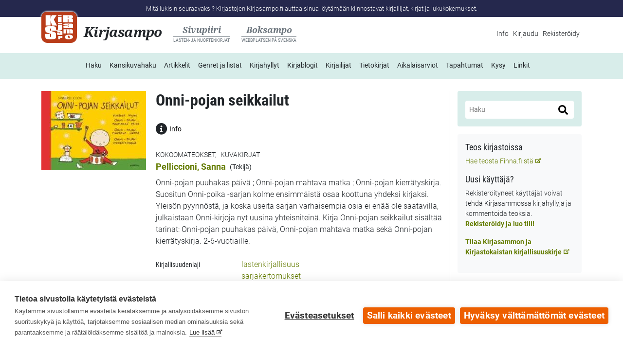

--- FILE ---
content_type: text/html; charset=utf-8
request_url: https://www.kirjasampo.fi/fi/kulsa/http%253A%252F%252Fdata.kirjasampo.fi%252FabstractWork_4159422
body_size: 11060
content:
<!DOCTYPE html PUBLIC "-//W3C//DTD XHTML+RDFa 1.0//EN"
  "http://www.w3.org/MarkUp/DTD/xhtml-rdfa-1.dtd">
<html xmlns="http://www.w3.org/1999/xhtml" xml:lang="fi" version="XHTML+RDFa 1.0" dir="ltr"
  xmlns:content="http://purl.org/rss/1.0/modules/content/"
  xmlns:dc="http://purl.org/dc/terms/"
  xmlns:foaf="http://xmlns.com/foaf/0.1/"
  xmlns:og="http://ogp.me/ns#"
  xmlns:rdfs="http://www.w3.org/2000/01/rdf-schema#"
  xmlns:sioc="http://rdfs.org/sioc/ns#"
  xmlns:sioct="http://rdfs.org/sioc/types#"
  xmlns:skos="http://www.w3.org/2004/02/skos/core#"
  xmlns:xsd="http://www.w3.org/2001/XMLSchema#" lang="fi">
<head profile="http://www.w3.org/1999/xhtml/vocab">
  <meta http-equiv="Content-Type" content="text/html; charset=utf-8" />
<meta name="Generator" content="Drupal 7 (http://drupal.org)" />
<meta property="og:url" content="https://www.kirjasampo.fi/fi/kulsa/http%253A%252F%252Fdata.kirjasampo.fi%252FabstractWork_4159422" />
<meta property="og:title" content="Onni-pojan seikkailut" />
<meta property="og:image" content="https://www.kirjasampo.fi/sites/default/files/styles/medium/public/kulsa_cache/images/armas.btj.fi/7f4b/9d35/7f4b9d350f99dfa6d404edac374afa47?itok=kB1cPcni" />
<meta property="og:image:alt" content="Onni-pojan seikkailut" />
<meta property="og:description" content="Onni-pojan puuhakas päivä ; Onni-pojan mahtava matka ; Onni-pojan kierrätyskirja." />
<link rel="shortcut icon" href="https://www.kirjasampo.fi/sites/default/files/favicon_0.ico" type="image/vnd.microsoft.icon" />
<meta name="viewport" content="width=device-width, initial-scale=1, user-scalable=yes" />
  <title>Onni-pojan seikkailut | Kirjasampo</title>
  <script defer data-domain="kirjasampo.fi" type="text/plain" data-kifi-consent="analytics" data-src="https://plausible.io/js/script.js"></script>
  <link type="text/css" rel="stylesheet" href="https://www.kirjasampo.fi/sites/default/files/css/css_xE-rWrJf-fncB6ztZfd2huxqgxu4WO-qwma6Xer30m4.css" media="all" />
<link type="text/css" rel="stylesheet" href="https://www.kirjasampo.fi/sites/default/files/css/css_B8lD9CLHMqlVmlAha8ui_zY5KbnoHGySomhqsgnEf_A.css" media="all" />
<link type="text/css" rel="stylesheet" href="https://www.kirjasampo.fi/sites/default/files/css/css_HyBcfBnvF0BB0815CG2exbjb0HDnvVbmf7qOC_FdHHc.css" media="all" />
<link type="text/css" rel="stylesheet" href="https://www.kirjasampo.fi/sites/default/files/css/css_wfp08AHLJmhWDPdO6pDaU89O7CVnRLfh3NNlI93BGUI.css" media="all" />
<link type="text/css" rel="stylesheet" href="https://www.kirjasampo.fi/sites/default/files/css/css_tPtx9dU4o48HEhW2xi-gXWv7B-mwzukq74cBH4QbMVw.css" media="all" />
  <script type="text/javascript" src="https://www.kirjasampo.fi/sites/default/files/js/js_Pt6OpwTd6jcHLRIjrE-eSPLWMxWDkcyYrPTIrXDSON0.js"></script>
<script type="text/javascript" src="https://www.kirjasampo.fi/sites/default/files/js/js_5E5zugkmF-Kx1hbsk9aX2RlfusE6XNj7v2giWvPX5nw.js"></script>
<script type="text/javascript" src="https://cdn.cookiehub.eu/c2/ff0b2b1c.js"></script>
<script type="text/javascript" src="https://gfx.kirjastot.fi/kifi/consent/cookiehub.js"></script>
<script type="text/javascript" src="https://gfx.kirjastot.fi/kifi/consent/csp-detect-blocked.js"></script>
<script type="text/javascript" src="https://www.kirjasampo.fi/sites/default/files/js/js_qX_m_Pit85Q3kRVFiiE4u56pcTKGIM1nsi_u_hi84MI.js"></script>
<script type="text/javascript" src="/sites/all/themes/ksampo/js/jquery.hoverIntent.js"></script>
<script type="text/javascript" src="/sites/all/themes/ksampo/js/carouselhover.js"></script>
<script type="text/javascript" src="https://www.kirjasampo.fi/sites/default/files/js/js_5_udJiA14uVZzy2k4JySHb1znxkPxlVaCRgKuoJvnXk.js"></script>
<script type="text/javascript">
<!--//--><![CDATA[//><!--
Drupal.viewsSlideshowSimplePager = Drupal.viewsSlideshowPagerFields || {};
//--><!]]>
</script>
<script type="text/javascript">
<!--//--><![CDATA[//><!--
var uniquePagerID =
    jQuery(".views-slideshow-pager-field-item").click(function() {
      var eID = jQuery(this).attr("id").replace("views_slideshow_pager_field_item_bottom_","");
      var ssID = eID.substring(0,eID.lastIndex("_"));
      var sN = eID.substring(eID.lastIndex("_") + 1);
      Drupal.viewsSlideshow.action({ "action": "goToSlide", "slideshowID": ssID, "slideNum": sN });
    });
  
//--><!]]>
</script>
<script type="text/javascript">
<!--//--><![CDATA[//><!--
Drupal.viewsSlideshowSimplePager = Drupal.viewsSlideshowPagerFields || {};
//--><!]]>
</script>
<script type="text/javascript">
<!--//--><![CDATA[//><!--
var uniquePagerID =
    jQuery(".views-slideshow-pager-field-item").click(function() {
      var eID = jQuery(this).attr("id").replace("views_slideshow_pager_field_item_bottom_","");
      var ssID = eID.substring(0,eID.lastIndex("_"));
      var sN = eID.substring(eID.lastIndex("_") + 1);
      Drupal.viewsSlideshow.action({ "action": "goToSlide", "slideshowID": ssID, "slideNum": sN });
    });
  
//--><!]]>
</script>
<script type="text/javascript" src="https://www.kirjasampo.fi/sites/default/files/js/js_bB4j_-FdNH9QJNpsOgivr4Gf5d3cZY4P7uwQp4EPBOE.js"></script>
<script type="text/javascript" src="https://www.kirjasampo.fi/sites/default/files/js/js_qx8Nkrut2kAO8YQQBzB0NsjFhPryf8nIO_0sJihNTF8.js"></script>
<script type="text/javascript">
<!--//--><![CDATA[//><!--
jQuery.extend(Drupal.settings, {"basePath":"\/","pathPrefix":"fi\/","setHasJsCookie":0,"ajaxPageState":{"theme":"ksampo","theme_token":"DjtMVo727t3Z9b96iWdxJxuPMHwRG_SqMw1qFVOKSdw","js":{"sites\/all\/modules\/jquery_update\/replace\/jquery\/1.12\/jquery.min.js":1,"misc\/jquery-extend-3.4.0.js":1,"misc\/jquery-html-prefilter-3.5.0-backport.js":1,"misc\/jquery.once.js":1,"misc\/drupal.js":1,"sites\/all\/modules\/jquery_update\/js\/jquery_browser.js":1,"sites\/all\/modules\/jquery_update\/replace\/ui\/ui\/minified\/jquery.ui.core.min.js":1,"sites\/all\/modules\/jquery_update\/replace\/ui\/ui\/minified\/jquery.ui.widget.min.js":1,"sites\/all\/modules\/views_slideshow\/js\/views_slideshow.js":1,"sites\/all\/modules\/jquery_update\/replace\/ui\/ui\/minified\/jquery.ui.position.min.js":1,"misc\/ui\/jquery.ui.position-1.13.0-backport.js":1,"sites\/all\/modules\/jquery_update\/replace\/ui\/ui\/minified\/jquery.ui.menu.min.js":1,"sites\/all\/modules\/jquery_update\/replace\/ui\/ui\/minified\/jquery.ui.autocomplete.min.js":1,"misc\/form-single-submit.js":1,"https:\/\/cdn.cookiehub.eu\/c2\/ff0b2b1c.js":1,"https:\/\/gfx.kirjastot.fi\/kifi\/consent\/cookiehub.js":1,"https:\/\/gfx.kirjastot.fi\/kifi\/consent\/csp-detect-blocked.js":1,"sites\/all\/modules\/kulsacompletion\/js\/autocompletion.js":1,"public:\/\/languages\/fi_FoSyv0pwKCQ3qA-S9OetX0YvxNT39Kc4fAPDgvsC0zA.js":1,"\/sites\/all\/themes\/ksampo\/js\/jquery.hoverIntent.js":1,"\/sites\/all\/themes\/ksampo\/js\/carouselhover.js":1,"sites\/all\/modules\/custom_search\/js\/custom_search.js":1,"sites\/all\/modules\/kulsa\/js\/jquery.qtip.min.js":1,"sites\/all\/modules\/kulsa\/js\/kulsa.js":1,"sites\/all\/modules\/discussion_tree_widgets\/discussion_tree_widgets.js":1,"sites\/all\/modules\/discussion_tree_widgets\/expanding.js":1,"sites\/all\/modules\/discussion_tree_widgets\/json2.js":1,"\/sites\/all\/libraries\/ckeditor\/ckeditor.js":1,"0":1,"1":1,"2":1,"3":1,"sites\/all\/libraries\/jquery.cycle\/jquery.cycle.all.js":1,"sites\/all\/modules\/views_slideshow\/contrib\/views_slideshow_cycle\/js\/views_slideshow_cycle.js":1,"sites\/all\/modules\/ksampo_custom\/js\/kulsa-current-objsearch-widget.js":1,"sites\/all\/modules\/ksampo_custom\/js\/kulsacompletion-redirect.js":1,"sites\/all\/themes\/ksampo\/js\/accessible-form-validation.js":1,"sites\/all\/themes\/ksampo\/js\/kulsacompletion-theme.js":1,"sites\/all\/themes\/ksampo\/https:\/\/gfx.kirjastot.fi\/kifi\/consent\/csp-detect-blocked.js":1,"sites\/all\/themes\/ksampo\/https:\/\/gfx.kirjastot.fi\/kifi\/consent\/cookiehub.js":1,"sites\/all\/themes\/ksampo\/js\/layout-hacks.js":1,"sites\/all\/themes\/ksampo\/bootstrap\/dist\/js\/bootstrap.bundle.min.js":1},"css":{"modules\/system\/system.base.css":1,"modules\/system\/system.menus.css":1,"modules\/system\/system.messages.css":1,"modules\/system\/system.theme.css":1,"sites\/all\/modules\/views_slideshow\/views_slideshow.css":1,"misc\/ui\/jquery.ui.core.css":1,"misc\/ui\/jquery.ui.theme.css":1,"misc\/ui\/jquery.ui.menu.css":1,"misc\/ui\/jquery.ui.autocomplete.css":1,"modules\/aggregator\/aggregator.css":1,"modules\/book\/book.css":1,"sites\/all\/modules\/calendar\/css\/calendar_multiday.css":1,"modules\/comment\/comment.css":1,"sites\/all\/modules\/kulsa\/coversearch\/css\/coversearch.css":1,"modules\/field\/theme\/field.css":1,"sites\/all\/modules\/hylly\/css\/hylly.css":1,"sites\/all\/modules\/kulsa\/css\/search-autocomplete.css":1,"modules\/node\/node.css":1,"modules\/poll\/poll.css":1,"modules\/search\/search.css":1,"modules\/user\/user.css":1,"sites\/all\/modules\/views\/css\/views.css":1,"sites\/all\/modules\/ctools\/css\/ctools.css":1,"sites\/all\/modules\/kulsa\/js\/jquery.qtip.min.css":1,"sites\/all\/modules\/custom_search\/custom_search.css":1,"sites\/all\/modules\/discussion_tree_widgets\/discussion_tree_widgets.css":1,"sites\/all\/modules\/views_slideshow\/contrib\/views_slideshow_simple_pager\/pager.css":1,"sites\/all\/modules\/views_slideshow\/contrib\/views_slideshow_cycle\/views_slideshow_cycle.css":1,"sites\/all\/themes\/ksampo\/css\/ksampo.css":1}},"jcarousel":{"ajaxPath":"\/fi\/jcarousel\/ajax\/views"},"custom_search":{"form_target":"_self","solr":0},"discussion_tree_widgets":{"anchor":"kulsa\/http%3A%2F%2Fdata.kirjasampo.fi%2FabstractWork_4159422","lang":"fi","initcomments":{"cc":{"fi":0},"tc":{"fi":0},"lang":"fi","w":[[]]},"uid":0,"admui":false},"viewsSlideshow":{"hyllykaruselli-vinkkihylly_1":{"methods":{"goToSlide":["viewsSlideshowPager","viewsSlideshowSlideCounter","viewsSlideshowCycle"],"nextSlide":["viewsSlideshowPager","viewsSlideshowSlideCounter","viewsSlideshowCycle"],"pause":["viewsSlideshowControls","viewsSlideshowCycle"],"play":["viewsSlideshowControls","viewsSlideshowCycle"],"previousSlide":["viewsSlideshowPager","viewsSlideshowSlideCounter","viewsSlideshowCycle"],"transitionBegin":["viewsSlideshowPager","viewsSlideshowSlideCounter"],"transitionEnd":[]},"paused":0},"hyllykaruselli-block_1_1":{"methods":{"goToSlide":["viewsSlideshowPager","viewsSlideshowSlideCounter","viewsSlideshowCycle"],"nextSlide":["viewsSlideshowPager","viewsSlideshowSlideCounter","viewsSlideshowCycle"],"pause":["viewsSlideshowControls","viewsSlideshowCycle"],"play":["viewsSlideshowControls","viewsSlideshowCycle"],"previousSlide":["viewsSlideshowPager","viewsSlideshowSlideCounter","viewsSlideshowCycle"],"transitionBegin":["viewsSlideshowPager","viewsSlideshowSlideCounter"],"transitionEnd":[]},"paused":0}},"viewsSlideshowPager":{"hyllykaruselli-vinkkihylly_1":{"bottom":{"type":"viewsSlideshowSimplePager","master_pager":"0"}},"hyllykaruselli-block_1_1":{"bottom":{"type":"viewsSlideshowSimplePager","master_pager":"0"}}},"viewsSlideshowPagerFields":{"hyllykaruselli-vinkkihylly_1":{"bottom":{"activatePauseOnHover":0}},"hyllykaruselli-block_1_1":{"bottom":{"activatePauseOnHover":0}}},"viewsSlideshowCycle":{"#views_slideshow_cycle_main_hyllykaruselli-vinkkihylly_1":{"num_divs":5,"id_prefix":"#views_slideshow_cycle_main_","div_prefix":"#views_slideshow_cycle_div_","vss_id":"hyllykaruselli-vinkkihylly_1","effect":"fade","transition_advanced":0,"timeout":5000,"speed":700,"delay":0,"sync":1,"random":0,"pause":1,"pause_on_click":0,"play_on_hover":0,"action_advanced":1,"start_paused":1,"remember_slide":0,"remember_slide_days":1,"pause_in_middle":0,"pause_when_hidden":0,"pause_when_hidden_type":"full","amount_allowed_visible":"","nowrap":0,"pause_after_slideshow":0,"fixed_height":1,"items_per_slide":1,"wait_for_image_load":1,"wait_for_image_load_timeout":3000,"cleartype":0,"cleartypenobg":0,"advanced_options":"{}"},"#views_slideshow_cycle_main_hyllykaruselli-block_1_1":{"num_divs":5,"id_prefix":"#views_slideshow_cycle_main_","div_prefix":"#views_slideshow_cycle_div_","vss_id":"hyllykaruselli-block_1_1","effect":"fade","transition_advanced":0,"timeout":5000,"speed":700,"delay":0,"sync":1,"random":0,"pause":1,"pause_on_click":0,"play_on_hover":0,"action_advanced":1,"start_paused":1,"remember_slide":0,"remember_slide_days":1,"pause_in_middle":0,"pause_when_hidden":0,"pause_when_hidden_type":"full","amount_allowed_visible":"","nowrap":0,"pause_after_slideshow":0,"fixed_height":1,"items_per_slide":1,"wait_for_image_load":1,"wait_for_image_load_timeout":3000,"cleartype":0,"cleartypenobg":0,"advanced_options":"{}"}},"kulsaCompletion":{"lang":"fi","types":{"fi":{"aforismikokoelmat":true,"vitsit ja kaskut ":true,"kuunnelmat, kokoelmat":true,"runokokoelmat":true,"n\u00e4ytelm\u00e4t, kokoelmat":true,"esseekokoelmat ":true,"sarjakuva-albumit":true,"pakinakokoelmat":true,"novellit":true,"kokoomateokset":true,"sadut":true,"kansanrunokokoelmat ":true,"tietokirjat":true,"kuunnelmat ":true,"kuvakirjat":true,"romaanit":true,"sarjakuvat":true,"novellikokoelmat":true,"runot":true,"kansanrunot":true,"alkuteos":true,"n\u00e4ytelm\u00e4t":true,"k\u00e4sikirjoitukset":true,"pakinat":true,"satukokoelmat":true,"henkil\u00f6, kirjailija tai muu tekij\u00e4":true},"sv":{"aforismer, samlingar":"aforismikokoelmat","vitsar och anekdoter":"vitsit ja kaskut ","h\u00f6rspel, samlingar":"kuunnelmat, kokoelmat","diktsamlingar":"runokokoelmat","pj\u00e4ser, samlingar":"n\u00e4ytelm\u00e4t, kokoelmat","ess\u00e4er, samlingar":"esseekokoelmat ","tecknade serier, album":"sarjakuva-albumit","k\u00e5serier, samlingar":"pakinakokoelmat","noveller":"novellit","samlingsverk":"kokoomateokset","sagor":"satukokoelmat","folkdikter, samlingar":"kansanrunokokoelmat ","faktab\u00f6cker":"tietokirjat","h\u00f6rspel":"kuunnelmat ","bilderb\u00f6cker":"kuvakirjat","romaner":"romaanit","tecknade serier":"sarjakuvat","novellsamlingar":"novellikokoelmat","dikter":"runot","folkdikter":"kansanrunot","originalverk":"alkuteos","pj\u00e4ser":"n\u00e4ytelm\u00e4t","manuskript":"k\u00e4sikirjoitukset","k\u00e5serier":"pakinat","person, f\u00f6rfattare eller annan upphovsman":"henkil\u00f6, kirjailija tai muu tekij\u00e4"}},"input":"edit-search-block-form--2","maxResults":20,"hideUnlistedTypes":false,"autocompleteApiPath":"\/kirjasampo-backend\/subi\/service\/rest\/osearch\/"},"urlIsAjaxTrusted":{"\/fi\/search\/kulsa":true,"\/fi\/kulsa\/http%253A%252F%252Fdata.kirjasampo.fi%252FabstractWork_4159422":true},"worklist":{"registered":{"\/fi\/kulsa\/http%253A%252F%252Fdata.kirjasampo.fi%252FabstractWork_4159422":["61513ec640e3a324c348a2dbb65cf169-add","61513ec640e3a324c348a2dbb65cf169-remove","Onni-pojan seikkailut","https:\/\/www.kirjasampo.fi\/sites\/default\/files\/styles\/thumbnail\/public\/kulsa_cache\/images\/armas.btj.fi\/7f4b\/9d35\/7f4b9d350f99dfa6d404edac374afa47?itok=L1jQa7g3"]}}});
//--><!]]>
</script>
</head>
<body class="html not-front not-logged-in one-sidebar sidebar-first page-kulsa page-kulsa-http3a2f2fdatakirjasampofi2fabstractwork-4159422 i18n-fi" >
  <div id="skip-link">
    <a href="#main-content" class="skip-link element-invisible element-focusable">Hyppää sisältöön</a>
  </div>
  <div id="kifibanner">
    <div class="container">
      <div class="slogan w-100 d-none d-lg-block">
        <p class="text-center m-0">Mitä lukisin seuraavaksi? Kirjastojen Kirjasampo.fi auttaa sinua löytämään kiinnostavat kirjailijat, kirjat ja lukukokemukset. </p>
      </div>
    </div>
  </div><!-- #kifibanner -->
    

  <header id="header" role="banner">
    <nav class="navbar navbar-expand-lg pb-1 pb-lg-0">
      <div class="container">
        <div class="navbar-brand mb-lg-3 pb-lg-1">
          <div class="site-identity">
            <a href="/fi" title="Etusivu" rel="home" class="main-site">
              <figure class="logo kirjasampo"></figure>
              <span class="site-name">Kirjasampo</span>            </a>
            <a href="/fi/sivupiiri" class="child-site sivupiiri">
              <div class="site-name">Sivupiiri<span class="site-desc text-uppercase">Lasten- ja nuortenkirjat</span></div>
            </a>
            <a href="http://www.boksampo.fi/sv/kulsa/http%253A%252F%252Fdata.boksampo.fi%252FabstractWork_4159422" class="child-site">
              <div class="site-name">Boksampo<span class="site-desc text-uppercase">Webbplatsen på svenska</span></div>
            </a>
          </div>
                      <div class="secondary-menu mt-lg-1">
              <ul id="secondary-menu" class="navbar-nav links inline"><li class="menu-2175 first last"><a href="/fi/info" title="">Info</a></li>
</ul>              <ul class="navbar-nav links inline">
                                                  <li><a href="/fi/user">Kirjaudu</a></li>
                  <li><a href="/fi/user/register">Rekisteröidy</a></li>
                              </ul>
            </div> <!-- .secondary-menu -->
                  </div> <!-- .navbar-brand -->
        <button type="button" class="navbar-toggler navbar-toggler-left collapsed border rounded" data-toggle="collapse" data-target="#nav-main-collapse" aria-controls="nav-main-collapse" aria-expanded="false" aria-label="Valikko">
          <i class="fa fa-bars" aria-hidden="true"></i>
        </button>
        <div class="collapse navbar-collapse d-lg-flex justify-content-lg-center mt-lg-1 mb-3" id="nav-main-collapse">
                      <div class="main-menu mb-3 mb-lg-0">
              <ul id="main-menu" class="navbar-nav"><li class="menu-198 first"><a href="/fi" title="">Etusivu</a></li>
<li class="menu-1945"><a href="/fi/sivupiiri" title="">Sivupiiri: lasten- ja nuortenkirjat</a></li>
<li class="menu-2181"><a href="https://www.boksampo.fi" title="">Boksampo: webbplatsen på svenska</a></li>
<li class="menu-1129"><a href="/fi/search" title="">Haku</a></li>
<li class="menu-2182"><a href="/fi/coversearch" title="">Kansikuvahaku</a></li>
<li class="menu-2183"><a href="/fi/artikkelit" title="">Artikkelit</a></li>
<li class="menu-2184"><a href="/fi/genre">Genret ja listat</a></li>
<li class="menu-1146"><a href="/fi/kirjahyllyt" title="">Kirjahyllyt</a></li>
<li class="menu-1919"><a href="/fi/kirjablogit/uusimmat" title="">Kirjablogit</a></li>
<li class="menu-1947"><a href="/fi/maakunnat">Kirjailijat</a></li>
<li class="menu-1950"><a href="/fi/tietokirjallisuus">Tietokirjat</a></li>
<li class="menu-2185"><a href="/fi/search/kulsa/arvosteleva%20kirjaluettelo" title="">Aikalaisarviot</a></li>
<li class="menu-1316"><a href="/fi/kirjallisuustapahtumat" title="">Tapahtumat</a></li>
<li class="menu-2186"><a href="/fi/kysy" title="">Kysy</a></li>
<li class="menu-732 last"><a href="/fi/linkit">Linkit</a></li>
</ul>            </div> <!-- .main-menu -->
                                <div class="secondary-menu d-lg-none">
              <ul id="secondary-menu" class="navbar-nav links inline"><li class="menu-2175 first last"><a href="/fi/info" title="">Info</a></li>
</ul>              <ul class="navbar-nav links inline">
                                            <li><a href="/fi/user">Kirjaudu</a></li>
                <li><a href="/fi/user/register">Rekisteröidy</a></li>
                            </ul>
            </div> <!-- .secondary-menu -->
                  </div> <!-- #nav-main-collapse -->
      </div> <!-- .container -->
    </nav> <!-- .navbar -->
  </header> <!-- #header -->

     <!--<div id="breadcrumb" class="container"><h2 class="element-invisible">Olet täällä</h2><div class="breadcrumb"><a href="/fi">Etusivu</a></div></div>-->
  
  <main class="container main content" role="main">
        <div id="content">
      <div class="row">
        <div class="col-lg-9">
          <div id="highlighted">  <div class="region region-highlighted">
    <div id="block-block-70" class="block block-block">

    
  <div class="content">
    <style>
blockquote {
  padding-left: 1rem; /* added to theme */
}
.node-type-page .field-name-body h2 {
  padding-top: 1.5rem; /* added to theme */
  padding-bottom: .5rem; /* added to theme */
}
.node-type-page .field-name-body h3 {
  padding-top: 1rem; /* added to theme */
  padding-bottom: .5rem; /* added to theme */
}
@media screen and (max-width: 991px) {
  .view-hyllykaruselli .attachment h3 {
    overflow-wrap: break-word; /* added to theme */
    word-break: break-word; /* added to theme */
  }
}
@media screen and (max-width: 767px) {
  .view-hyllykaruselli .attachment h3 {
    font-size: small; /* added to theme */
  }
}
.views-slideshow-controls-bottom {
  margin-top: 1rem; /* added to theme */
}
body.page-node #block-system-main .content img {
  max-width: 100%;  /* added to theme */
  height: auto;  /* added to theme */
}
body.front main #content .row #highlighted .region > div,
body.node-type-sivupiiri main #content .row #highlighted .region > div {
  border: none; /* commit made */
}
body.front .search-form .form-type-textfield {
  /*max-width: 90%;*/
}
body.front .search-form .form-type-textfield input {
 /* max-width: 100%;*/
}
body.front .search-help-ingress {
  /*margin-top: .5rem !important;*/
}
.marker, .form-required {
  color: #e60000; /* commit made */
}
.kulsa-field-name-elava_arkisto .kulsa-field-item-elava_arkisto {
  clear: both;
  height: 0;
  padding-bottom: 53.25%;
  padding-top: 25px;
  position: relative;
  margin-bottom: 10px;
}
.kulsa-field-name-elava_arkisto .kulsa-field-item-elava_arkisto iframe {
  height: 100% !important;
  left: 0;
  position: absolute;
  top: 0;
  width: 100% !important;
}
body.page-kysy .view-header a {
  font-weight: 400;
}
html[lang="fi"] #footer-menu a[href^="https://"]:not([href*="www.kirjasampo."]):after,
html[lang="fi"] #footer-menu a[href^="http://"]:not([href*="www.kirjasampo."]):after,
html[lang="sv"] #footer-menu a[href^="https://"]:not([href*="www.boksampo."]):after,
html[lang="sv"] #footer-menu a[href^="http://"]:not([href*="www.boksampo."]):after {
  font-size: x-small;
  font-family: "FontAwesome";
  content: " \f35d";
  position: relative;
  top: -2px;
  left: 1px;
}
body.page-node-4682.node-type-sivupiiri article#content .row:nth-child(5),
body.page-node-6343.node-type-sivupiiri article#content .row:nth-child(5) {
  display: none;
}
form input {max-width: 100%;}
body.page-user .region-content {margin-left: 0; margin-right: 0;}
body.page-user- .region-content {margin-left: -15px; margin-right: -15px;}
@media screen and (max-width: 767px) {
  ul.tabs {
    display: flex;
    flex-wrap: wrap;
    padding-left: 0;
  }
  ul.tabs li {
    margin-bottom: .75rem;
  }
  ul.tabs li a {
    border: 1px solid #bbb !important;
    padding: .25rem 1rem .25rem 1rem;
    border-top-left-radius: 0;
    border-top-right-radius: 0;
  }
}
.calendar-calendar .month-view .full td.multi-day div.monthview {
  height: auto !important;
  min-height: 6.25em;
  background: #d8edea;
  border-radius: 0;
}
.calendar-calendar .month-view td .litevnt-item-date {
  background: #fff;
}
.calendar-calendar .month-view .cutoff,
.calendar-calendar .month-view .full td.multi-day .inner .monthview .continues,
.calendar-calendar .month-view .full td.multi-day .inner .monthview .continuation {
  background: transparent !important;
  color: #212529;
}
.calendar-calendar .month-view .litevnt-item {
  padding-top: .25rem !important;
}
/*external links - fixes */
html[lang="fi"] a[href^="http://"]:not([href*="www.kirjasampo.fi"]):after, html[lang="fi"] a[href^="https://"]:not([href*="www.kirjasampo.fi"]):after, 
html[lang="sv"] a[href^="http://"]:not([href*="www.boksampo.fi"]):after, html[lang="sv"] a[href^="https://"]:not([href*="www.boksampo.fi"]):after {
    font-size: x-small;
    font-family: "FontAwesome";
    content: " \f35d";
    position: relative;
    top: -2px;
    left: 1px;
}
#header a:after,
#footer .footer-second > p a:after,
a.video-link:after,
a.litevnt-link:after,
html[lang="fi"] .kulsa-field-items-link a[href^="http://www.kirjasampo.fi"]:after,
html[lang="fi"] .kulsa-field-items-link a[href^="https://www.kirjasampo.fi"]:after,
html[lang="sv"] .kulsa-field-items-link a[href^="http://www.boksampo.fi"]:after,
html[lang="sv"] .kulsa-field-items-link a[href^="https://www.boksampo.fi"]:after {
  content: "" !important;
}
/*external links - fixes ends here */

</style>  </div>
</div>
  </div>
</div>          <a id="main-content"></a>
          <div class="tabs"></div>                            </div> <!-- .col-lg-9 -->
        <div class="col-lg-3">
        </div> <!-- .col-md-3 -->
      </div> <!-- .row -->
      <div class="row">
        <article class="col kulsa">
                                          <h1 class="title" id="page-title">Onni-pojan seikkailut</h1>
                    <div class="actions-wrapper">
          <button id="kulsaHelp" class="kulsa-link mb-2 pb-2  mr-3 d-inline-block"><i class="fas fa-info-circle mr-1" aria-hidden="true"></i>Info<span class="sr-only"> sivun sisällöistä</span></button>          </div><!-- .actions-wrapper -->
          <div class="kulsa-field kulsa-field-name-type"><h2 class="kulsa-field-label kulsa-field-label-type">Tyyppi</h2><div class="kulsa-field-items kulsa-field-items-type"><div class="kulsa-field-item kulsa-field-item-type even first">kokoomateokset</div><div class="kulsa-field-item kulsa-field-item-type odd last">kuvakirjat</div></div></div><div class="kulsa-field kulsa-field-name-author"><h2 class="kulsa-field-label kulsa-field-label-author">Tekijä</h2><div class="kulsa-field-items kulsa-field-items-author"><div class="kulsa-field-item kulsa-field-item-author even first"><a href="/fi/kulsa/http%253A%252F%252Fdata.kirjasampo.fi%252Factor_Pelliccioni%25252C%252BSanna">Pelliccioni, Sanna</a></div></div></div><div id="helpAuthor" class="kulsa-help help-pointer pointer-top close border border-warning rounded" style="margin-top:10px;max-width:450px;">Tekijän nimeä klikkaamalla löydät teoslistauksen ohella lisätietoa kirjailijasta.</div>          <div class="book-coverset mb-3">
          <div id="hovercarousel" class="hovercarousel"><div class="carousel_orig_img mb-2" style="height: 163px; min-height: 163px;"><img src="https://www.kirjasampo.fi/sites/default/files/styles/medium/public/kulsa_cache/images/armas.btj.fi/7f4b/9d35/7f4b9d350f99dfa6d404edac374afa47?itok=kB1cPcni" alt="Kansikuva"></a></div><div class="clear" style="padding-bottom: 15px;"></div></div>          </div>
          <div class="kulsa-field kulsa-field-name-description"><h2 class="kulsa-field-label kulsa-field-label-description">kuvaus</h2><div class="kulsa-field-items kulsa-field-items-description"><div class="kulsa-field-item kulsa-field-item-description even first">Onni-pojan puuhakas päivä ; Onni-pojan mahtava matka ; Onni-pojan kierrätyskirja.<br />Suositun Onni-poika -sarjan kolme ensimmäistä osaa koottuna yhdeksi kirjaksi. Yleisön pyynnöstä, ja koska useita sarjan varhaisempia osia ei enää ole saatavilla, julkaistaan Onni-kirjoja nyt uusina yhteisniteinä. Kirja Onni-pojan seikkailut sisältää tarinat: Onni-pojan puuhakas päivä, Onni-pojan mahtava matka sekä Onni-pojan kierrätyskirja. 2-6-vuotiaille.</div></div></div>  <div class="region region-content">
    <div id="block-system-main" class="block block-system">

    
  <div class="content">
    <div class="kulsa kulsa-kokoomacollection clearfix">
  <div class="content clearfix">
    <div class="kulsa-field kulsa-field-name-genre"><h2 class="kulsa-field-label kulsa-field-label-genre">Kirjallisuudenlaji</h2><div class="kulsa-field-items kulsa-field-items-genre"><div class="kulsa-field-item kulsa-field-item-genre even first"><a href="/fi/search/kulsa/obj%3Akoko%253Ap33632">lastenkirjallisuus</a></div><div class="kulsa-field-item kulsa-field-item-genre odd last"><a href="/fi/search/kulsa/obj%3Akoko%253Ap2183">sarjakertomukset</a></div></div></div><div class="kulsa-field kulsa-field-name-actor"><h2 class="kulsa-field-label kulsa-field-label-actor">Henkilöt, toimijat
</h2><div class="kulsa-field-items kulsa-field-items-actor"><div class="kulsa-field-item kulsa-field-item-actor even first"><a href="/fi/search/kulsa/obj%3Akoko%253Ap675">leikki-ikäiset</a></div><div class="kulsa-field-item kulsa-field-item-actor odd last"><a href="/fi/search/kulsa/obj%3Akoko%253Ap73143">pojat (ikäryhmät)</a></div></div></div><div class="kulsa-field kulsa-field-name-protagonist"><h2 class="kulsa-field-label kulsa-field-label-protagonist">Päähenkilöt</h2><div class="kulsa-field-items kulsa-field-items-protagonist"><div class="kulsa-field-item kulsa-field-item-protagonist even first"><a href="/fi/kulsa/http%253A%252F%252Fdata.kirjasampo.fi%252Fmaincharacter_a78a4cbb-6441-4eba-b81b-237385d7b4f7" class="kulsa-ajax">Onni</a></div></div></div><div class="kulsa-field kulsa-field-name-origlang"><h2 class="kulsa-field-label kulsa-field-label-origlang">Alkukieli</h2><div class="kulsa-field-items kulsa-field-items-origlang"><div class="kulsa-field-item kulsa-field-item-origlang even first"><a href="/fi/search/kulsa/obj%3Ahttp%253A%252F%252Fdbpedia.org%252Fresource%252FFinnish_language">suomi</a></div></div></div>  </div>
</div>
  </div>
</div>
  </div>
<div id="helpManifestation" class="kulsa-help help-pointer pointer-bottom close border border-warning rounded" style="margin-top:-10px;max-width:450px;">Julkaisuissa alkukielinen julkaisu, 1. suomenkielinen julkaisu, eri käännökset ja mahdolliset muut käännökset.</div><div class="kulsa-field kulsa-field-name-manifestations_group"><h2 class="kulsa-field-label kulsa-field-label-manifestations_group">julkaisut</h2><div class="kulsa-field-items kulsa-field-items-manifestations_group"><div class="kulsa-field-item kulsa-field-item-manifestations_group even first"><div><div class="kulsa-field kulsa-field-name-multi_manif"><h3 class="kulsa-field-label kulsa-field-label-multi_manif">Nimi</h3><div class="kulsa-field-items kulsa-field-items-multi_manif"><div class="kulsa-field-item kulsa-field-item-multi_manif even first"><a href="/fi/kulsa/http%253A%252F%252Fdata.kirjasampo.fi%252FphysicalWork_4159422">Onni-pojan seikkailut</a></div></div></div><div class="kulsa-field kulsa-field-name-multi_ensim"><h4 class="kulsa-field-label kulsa-field-label-multi_ensim">Ensimmäinen julkaisu</h4><div class="kulsa-field-items kulsa-field-items-multi_ensim"><div class="kulsa-field-item kulsa-field-item-multi_ensim even first">kyllä</div></div></div><div class="kulsa-field kulsa-field-name-multi_year"><h4 class="kulsa-field-label kulsa-field-label-multi_year">Ilmestymisaika</h4><div class="kulsa-field-items kulsa-field-items-multi_year"><div class="kulsa-field-item kulsa-field-item-multi_year even first"><a href="/fi/search/kulsa/obj%3Asaha3%253Audf7ebb22-361f-4d69-8fe9-84ad34f91add">2015</a></div></div></div><div class="kulsa-field kulsa-field-name-multi_pages"><h4 class="kulsa-field-label kulsa-field-label-multi_pages">Sivumäärä</h4><div class="kulsa-field-items kulsa-field-items-multi_pages"><div class="kulsa-field-item kulsa-field-item-multi_pages even first">86</div></div></div><div class="kulsa-field kulsa-field-name-multi_publisher"><h4 class="kulsa-field-label kulsa-field-label-multi_publisher">Kustantaja </h4><div class="kulsa-field-items kulsa-field-items-multi_publisher"><div class="kulsa-field-item kulsa-field-item-multi_publisher even first"><a href="/fi/search/kulsa/obj%3Asaha3%253Au1fa6f9f3-da88-42b1-aa9d-1c066d793c7c">Minerva Kustannus</a></div></div></div><div class="kulsa-field kulsa-field-name-multi_lang"><h4 class="kulsa-field-label kulsa-field-label-multi_lang">Kieli</h4><div class="kulsa-field-items kulsa-field-items-multi_lang"><div class="kulsa-field-item kulsa-field-item-multi_lang even first"><a href="/fi/search/kulsa/obj%3Ahttp%253A%252F%252Fdbpedia.org%252Fresource%252FFinnish_language">suomi</a></div></div></div></div></div></div></div><div id="comments"></div><div id="block-discussion-tree-widgets-discussion" class="block block-discussion-tree-widgets">

    <h2>Discussion</h2>
  
  <div class="content">
    <noscript><a href="/fi/keskustelu_html/kulsa%252Fhttp%25253A%25252F%25252Fdata.kirjasampo.fi%25252FabstractWork_4159422">Kommentointiin osallistuminen vaatii javascriptia, voit lukea kommentteja ilman javascriptia tästä linkistä.</a></noscript>  </div>
</div>
        </article> <!-- .kulsa col -->
        <aside class="col-lg-3 mt-4 mt-lg-0">
                      <div id="featured" class="featured">
                <div class="region region-featured">
    <div id="block-search-form" class="block block-search mb-3 p-3 rounded">

  <div class="d-flex flex-wrap justify-content-between">
                      </div>

  <div class=" content">
    <form class="search-form" role="search" action="/fi/kulsa/http%253A%252F%252Fdata.kirjasampo.fi%252FabstractWork_4159422" method="post" id="search-block-form" accept-charset="UTF-8"><div><div class="container-inline">
      <h2 class="element-invisible">Hakulomake</h2>
    <div class="sr-only">Haku kohdistuu vain teos- ja tekijätietoihin. <br><span class="info-links hakuohje"><a class="font-weight-light" href="/kirjasammon-hakuohje">Hakuohje</a></span><br /><a href="/fi/coversearch">Siirry kansikuvahakuun</a><br /><a href="/fi/nodesearch">Siirry artikkeli- ja kirjahyllyhakuun</a></div>
  <div class="form-item form-type-textfield form-item-search-block-form">
  <input title="Kirjoita haluamasi hakusanat." class="custom-search-box form-text" placeholder="Haku" type="text" id="edit-search-block-form--2" name="search_block_form" value="" size="100%" maxlength="128" />
</div>
<div class="form-actions form-wrapper" id="edit-actions"><input type="submit" id="edit-submit" name="op" value="Hae" class="form-submit" /></div><input class="custom-search-selector custom-search-types" type="hidden" name="custom_search_types" value="o-kulsa" />
<input type="hidden" name="form_build_id" value="form-gE1A0LD-xQ8DjVLpZ1Bg2y1eWrroyqOE-nXccVAESVY" />
<input type="hidden" name="form_id" value="search_block_form" />
</div>
<div class="search-form-info mt-2 d-none">
  <small aria-hidden="true">Haku kohdistuu vain teos- ja tekijätietoihin. <br><span class="info-links hakuohje"><a class="font-weight-light" href="/kirjasammon-hakuohje">Hakuohje</a></span></small><br />
  <span class="info-links" aria-hidden="true"><a href="/fi/coversearch">Siirry kansikuvahakuun</a><br /><a href="/fi/nodesearch">Siirry artikkeli- ja kirjahyllyhakuun</a></span>
</div>
</div></form>  </div>
</div>
  </div>
            </div> <!-- #featured -->
                    <div id="sidebar-first" class="sidebar mb-3 p-3 rounded">
            <div id="finna-link"><div class="kulsa-field-label">Teos kirjastoissa</div><div class="kulsa-field-item"><a href="https://finna.fi/Search/Results?sort=relevance&bool0%5B%5D=AND&lookfor0%5B%5D=Onni-pojan+seikkailut&type0%5B%5D=TitleExact&lookfor0%5B%5D=&type0%5B%5D=AllFields&join=AND&filter%5B%5D=%7Eformat%3A%221%2FBook%2FBook%2F%22&lng=fi">Hae teosta Finna.fi:stä</a></div></div>                            <div class="region region-sidebar-first">
    <div id="block-block-68" class="block block-block">

    
  <div class="content">
    <style></style>  </div>
</div>
<div id="block-block-21" class="block block-block">

    <h2>Uusi käyttäjä?</h2>
  
  <div class="content">
    <p>Rekisteröityneet käyttäjät voivat tehdä Kirjasammossa kirjahyllyjä ja kommentoida teoksia.<br /> <a class="more" href="/user/register" style="font-weight: bold;">Rekisteröidy ja luo tili!</a></p>
<p><a class="more" href="https://uutiskirje.kirjastot.fi/" style="font-weight: bold;">Tilaa Kirjasammon ja Kirjastokaistan kirjallisuuskirje</a></p>
  </div>
</div>
  </div>
                      </div> <!-- #sidebar-first -->
        </aside> <!-- .col-md-3 -->
      </div> <!-- .row -->
    </div> <!-- #content -->
  </main> <!-- .container main content -->

  <footer id="footer" role="contentinfo" class="mt-5 bg-light">
    <div class="container pt-4 pb-3">
      <div class="row mx-0">
        <div class="col-12 pl-0">
          <div class="d-md-flex justify-content-between">
            <div class="footer-first">
                                <div class="region region-footer">
    <div id="block-block-69" class="block block-block">

    
  <div class="content">
    <style>
div[class^="view-literature-events-widget"] .view-content img {
max-height: 125px !important; /* can't find - remove? */
height: auto; /* can't find - remove? */
width: auto; /* can't find - remove? */
}
body.node-type-sivupiiri #block-block-42 iframe body {margin: 0  !important; /* old - remove? */}
body.node-type-webform .meta.submitted {display:none; /* commit made */}

.kulsa-field-name-author h2 {
    font-size: .875rem; /* commit made */
    top: 4px; /* commit made */
    position: relative; /* commit made */
}
.info-links.hakuohje a {
  font-size: 100% !important;
}
body.page-node #block-system-main .rns-plugin .rns-footer .rns-footer-link img {
height: 14px !important;
}
/* video */
.video-link {
  display: block;
}
.video-link, .video-link .video-link-legend .play-symbol {
  position: relative !important;
}
.video-link img {
  width: 100%;
  height: auto;
  border: 1px solid #dee2e6;
}
.video-link .video-link-legend {
  top: 50%;
  margin: -25px auto auto auto;
  text-align: center !important;
  width: 100% !important;
  position: absolute !important;
}
.video-link .video-link-legend, .video-link .video-link-legend .play-symbol {
  display: block !important;
}
.video-link .video-link-legend .play-symbol {
  top: -.5rem;
  margin: auto;
  border: 2px solid white;
  border-radius: 45px;
  background: #007ea8;
  width: 67px;
  height: 67px;
  background-image: url("[data-uri]");
  background-repeat: no-repeat;
  background-position: 23px center;
  text-indent: -1000px;
  color: transparent;
}
.video-link .video-link-legend .link-txt {
  padding: 4px 10px;
  color: #343a40 !important;
  background-color: #fff !important;
}
.video-link:hover .play-symbol {
  box-shadow: 0 0 3rem white;
  border: 5px solid white;
  background-position: 20px center;
  width: 67px;
  height: 67px;
}
@media screen and (max-width: 767px) {
  .video-link .video-link-legend .play-symbol {
    width: 67px;
    height: 67px;
    background-position: 23px center;
  }
  .video-link .video-link-legend .link-txt {
    font-size: .8rem;
    padding: 4px 8px;
  }
  .video-link:hover .play-symbol {
    background-position: 20px center;
    width: 61px;
    height: 61px;
  }
}
</style>  </div>
</div>
<div id="block-block-79" class="block block-block">

    
  <div class="content">
    <p>Kirjasampo on suomalaisten kirjastojen kirjallisuusverkkopalvelu. Sivusto tarjoaa erilaisia tapoja hakea tietoa kirjoista ja kirjailijoista. Palvelussa julkaistaan myös toimitettuja sisältöjä: artikkeleita, uutisia, vinkkejä ja kirjalistoja.</p>
  </div>
</div>
  </div>
                          </div>
            <div class="footer-second ml-md-auto flex-grow-1">
              <ul id="footer-menu" class="menu row justify-content-start justify-content-md-end pl-2"><li class="menu-2223 first"><a href="https://www.kirjasampo.fi/fi/palaute" title="">Palaute</a></li>
<li class="menu-2224"><a href="https://www.kirjasampo.fi/fi/rss" title="">Upokkeet</a></li>
<li class="menu-2228"><a href="/fi/saavutettavuusseloste" title="">Saavutettavuusseloste</a></li>
<li class="menu-2227 last"><a href="https://www.kirjastot.fi/tietosuoja" title="">Tietosuoja</a></li>
</ul>              <p class="text-right pt-3">
                <span><small>Seuraa meitä:</small></span>
                <span class="ml-3">
                  <a href="https://www.facebook.com/kirjasampo.fi">
                    <img alt="Kirjasammon Facebook" src="/sites/all/themes/ksampo/images/some/fb-icon.svg" style="height:32px;width:auto;"/>
                  </a>
                </span>
                <span class="ml-3">
                  <a href="https://www.instagram.com/kirjasampo/">
                    <img alt="Kirjasammon Instagram" src="/sites/all/themes/ksampo/images/some/ig-icon.svg" style="height:32px;width:auto;"/>
                  </a>
                </span>
                <span class="ml-3">
                  <a href="https://www.threads.net/@kirjasampo">
                    <img alt="Kirjasampo Threads page" src="/sites/all/themes/ksampo/images/some/th-icon.svg" style="height:32px;width:auto;"/>
                  </a>
                </span>
              </p>
            </div>
          </div>
        </div>
      </div>
    </div><!-- container -->
  </footer><!-- footer -->
  
  <footer id="sharedFooter">
    <iframe width="100%" scrolling="no" frameborder="0" src="https://gfx.kirjastot.fi/kifi/footer/kifi-footer-fi.html"></iframe>
  </footer>
</body>
</html>


--- FILE ---
content_type: application/javascript
request_url: https://www.kirjasampo.fi/sites/default/files/js/js_5_udJiA14uVZzy2k4JySHb1znxkPxlVaCRgKuoJvnXk.js
body_size: 31698
content:
(function($) {
  Drupal.behaviors.custom_search = {
    attach: function(context) {

      if (!Drupal.settings.custom_search.solr) {
        // Check if the search box is not empty on submit
        $('form.search-form', context).submit(function(){
          var $this = $(this);
          var box = $this.find('input.custom-search-box');
          if (box.val() != undefined && box.val() == '') {
            $this.find('input.custom-search-box').addClass('error');
            return false;
          }
          // If basic search is hidden, copy or value to the keys
          if ($this.find('#edit-keys').parents('div.element-invisible').attr('class') == 'element-invisible') {
            $this.find('#edit-keys').val($this.find('#edit-or').val());
            $this.find('#edit-or').val('');
          }
          return true;
        });
      }

      // Search from target
      $('form.search-form').attr('target', Drupal.settings.custom_search.form_target);

      // Displays Popup.
      $('form.search-form input.custom-search-box', context).bind('click focus', function(e){
        var $parentForm = $(this).parents('form');
        // check if there's something in the popup and displays it
        var popup = $parentForm.find('fieldset.custom_search-popup');
        if (popup.find('input,select').length && !popup.hasClass('opened')) {
          popup.fadeIn().addClass('opened');
        }
        e.stopPropagation();
      });
      $(document).bind('click focus', function(){
        $('fieldset.custom_search-popup').hide().removeClass('opened');
      });

      // Handle checkboxes
      $('.custom-search-selector input:checkbox', context).each(function(){
        var el = $(this);
        if (el.val() == 'c-all') {
          el.change(function(){
            $(this).parents('.custom-search-selector').find('input:checkbox[value!=c-all]').attr('checked', false);
          });
        }
        else {
          if (el.val().substr(0,2) == 'c-') {
            el.change(function(){
              $('.custom-search-selector input:checkbox').each(function(){
                if ($(this).val().substr(0,2) == 'o-') {
                  $(this).attr('checked', false);
                }
              });
              $(this).parents('.custom-search-selector').find('input:checkbox[value=c-all]').attr('checked', false);
            });
          } else {
            el.change(function(){
              $(this).parents('.custom-search-selector').find('input:checkbox[value!=' + el.val() + ']').attr('checked', false);
            });
          }
        }
      });

      // Handle popup.
      var popup = $('fieldset.custom_search-popup:not(.custom_search-processed)', context).addClass("custom_search-processed");
      popup.click(function(e){
        e.stopPropagation();
      })
      popup.append('<a class="custom_search-popup-close" href="#">' + Drupal.t('Close') + '</a>');
      $('a.custom_search-popup-close').click(function(e){
        $('fieldset.custom_search-popup.opened').hide().removeClass('opened');
        e.preventDefault();
      });

    }
  }
})(jQuery);
;
/* qTip2 v2.1.1 tips modal viewport svg imagemap ie6 | qtip2.com | Licensed MIT, GPL | Wed Sep 11 2013 11:17:48 */
(function(t,e,i){(function(t){"use strict";"function"==typeof define&&define.amd?define(["jquery"],t):jQuery&&!jQuery.fn.qtip&&t(jQuery)})(function(s){"use strict";function o(t,e,i,o){this.id=i,this.target=t,this.tooltip=L,this.elements={target:t},this._id=X+"-"+i,this.timers={img:{}},this.options=e,this.plugins={},this.cache={event:{},target:s(),disabled:k,attr:o,onTooltip:k,lastClass:""},this.rendered=this.destroyed=this.disabled=this.waiting=this.hiddenDuringWait=this.positioning=this.triggering=k}function n(t){return t===L||"object"!==s.type(t)}function r(t){return!(s.isFunction(t)||t&&t.attr||t.length||"object"===s.type(t)&&(t.jquery||t.then))}function a(t){var e,i,o,a;return n(t)?k:(n(t.metadata)&&(t.metadata={type:t.metadata}),"content"in t&&(e=t.content,n(e)||e.jquery||e.done?e=t.content={text:i=r(e)?k:e}:i=e.text,"ajax"in e&&(o=e.ajax,a=o&&o.once!==k,delete e.ajax,e.text=function(t,e){var n=i||s(this).attr(e.options.content.attr)||"Loading...",r=s.ajax(s.extend({},o,{context:e})).then(o.success,L,o.error).then(function(t){return t&&a&&e.set("content.text",t),t},function(t,i,s){e.destroyed||0===t.status||e.set("content.text",i+": "+s)});return a?n:(e.set("content.text",n),r)}),"title"in e&&(n(e.title)||(e.button=e.title.button,e.title=e.title.text),r(e.title||k)&&(e.title=k))),"position"in t&&n(t.position)&&(t.position={my:t.position,at:t.position}),"show"in t&&n(t.show)&&(t.show=t.show.jquery?{target:t.show}:t.show===W?{ready:W}:{event:t.show}),"hide"in t&&n(t.hide)&&(t.hide=t.hide.jquery?{target:t.hide}:{event:t.hide}),"style"in t&&n(t.style)&&(t.style={classes:t.style}),s.each(R,function(){this.sanitize&&this.sanitize(t)}),t)}function h(t,e){for(var i,s=0,o=t,n=e.split(".");o=o[n[s++]];)n.length>s&&(i=o);return[i||t,n.pop()]}function l(t,e){var i,s,o;for(i in this.checks)for(s in this.checks[i])(o=RegExp(s,"i").exec(t))&&(e.push(o),("builtin"===i||this.plugins[i])&&this.checks[i][s].apply(this.plugins[i]||this,e))}function c(t){return G.concat("").join(t?"-"+t+" ":" ")}function d(i){return i&&{type:i.type,pageX:i.pageX,pageY:i.pageY,target:i.target,relatedTarget:i.relatedTarget,scrollX:i.scrollX||t.pageXOffset||e.body.scrollLeft||e.documentElement.scrollLeft,scrollY:i.scrollY||t.pageYOffset||e.body.scrollTop||e.documentElement.scrollTop}||{}}function p(t,e){return e>0?setTimeout(s.proxy(t,this),e):(t.call(this),i)}function u(t){return this.tooltip.hasClass(ee)?k:(clearTimeout(this.timers.show),clearTimeout(this.timers.hide),this.timers.show=p.call(this,function(){this.toggle(W,t)},this.options.show.delay),i)}function f(t){if(this.tooltip.hasClass(ee))return k;var e=s(t.relatedTarget),i=e.closest(U)[0]===this.tooltip[0],o=e[0]===this.options.show.target[0];if(clearTimeout(this.timers.show),clearTimeout(this.timers.hide),this!==e[0]&&"mouse"===this.options.position.target&&i||this.options.hide.fixed&&/mouse(out|leave|move)/.test(t.type)&&(i||o))try{t.preventDefault(),t.stopImmediatePropagation()}catch(n){}else this.timers.hide=p.call(this,function(){this.toggle(k,t)},this.options.hide.delay,this)}function g(t){return this.tooltip.hasClass(ee)||!this.options.hide.inactive?k:(clearTimeout(this.timers.inactive),this.timers.inactive=p.call(this,function(){this.hide(t)},this.options.hide.inactive),i)}function m(t){this.rendered&&this.tooltip[0].offsetWidth>0&&this.reposition(t)}function v(t,i,o){s(e.body).delegate(t,(i.split?i:i.join(he+" "))+he,function(){var t=C.api[s.attr(this,H)];t&&!t.disabled&&o.apply(t,arguments)})}function y(t,i,n){var r,h,l,c,d,p=s(e.body),u=t[0]===e?p:t,f=t.metadata?t.metadata(n.metadata):L,g="html5"===n.metadata.type&&f?f[n.metadata.name]:L,m=t.data(n.metadata.name||"qtipopts");try{m="string"==typeof m?s.parseJSON(m):m}catch(v){}if(c=s.extend(W,{},C.defaults,n,"object"==typeof m?a(m):L,a(g||f)),h=c.position,c.id=i,"boolean"==typeof c.content.text){if(l=t.attr(c.content.attr),c.content.attr===k||!l)return k;c.content.text=l}if(h.container.length||(h.container=p),h.target===k&&(h.target=u),c.show.target===k&&(c.show.target=u),c.show.solo===W&&(c.show.solo=h.container.closest("body")),c.hide.target===k&&(c.hide.target=u),c.position.viewport===W&&(c.position.viewport=h.container),h.container=h.container.eq(0),h.at=new z(h.at,W),h.my=new z(h.my),t.data(X))if(c.overwrite)t.qtip("destroy",!0);else if(c.overwrite===k)return k;return t.attr(Y,i),c.suppress&&(d=t.attr("title"))&&t.removeAttr("title").attr(se,d).attr("title",""),r=new o(t,c,i,!!l),t.data(X,r),t.one("remove.qtip-"+i+" removeqtip.qtip-"+i,function(){var t;(t=s(this).data(X))&&t.destroy(!0)}),r}function b(t){return t.charAt(0).toUpperCase()+t.slice(1)}function w(t,e){var s,o,n=e.charAt(0).toUpperCase()+e.slice(1),r=(e+" "+xe.join(n+" ")+n).split(" "),a=0;if(we[e])return t.css(we[e]);for(;s=r[a++];)if((o=t.css(s))!==i)return we[e]=s,o}function x(t,e){return Math.ceil(parseFloat(w(t,e)))}function _(t,e){this._ns="tip",this.options=e,this.offset=e.offset,this.size=[e.width,e.height],this.init(this.qtip=t)}function q(t,e){this.options=e,this._ns="-modal",this.init(this.qtip=t)}function T(t){this._ns="ie6",this.init(this.qtip=t)}var C,j,z,M,I,W=!0,k=!1,L=null,S="x",E="y",B="width",D="height",A="top",O="left",P="bottom",F="right",N="center",$="flipinvert",V="shift",R={},X="qtip",Y="data-hasqtip",H="data-qtip-id",G=["ui-widget","ui-tooltip"],U="."+X,Q="click dblclick mousedown mouseup mousemove mouseleave mouseenter".split(" "),J=X+"-fixed",K=X+"-default",Z=X+"-focus",te=X+"-hover",ee=X+"-disabled",ie="_replacedByqTip",se="oldtitle",oe={ie:function(){for(var t=3,i=e.createElement("div");(i.innerHTML="<!--[if gt IE "+ ++t+"]><i></i><![endif]-->")&&i.getElementsByTagName("i")[0];);return t>4?t:0/0}(),iOS:parseFloat((""+(/CPU.*OS ([0-9_]{1,5})|(CPU like).*AppleWebKit.*Mobile/i.exec(navigator.userAgent)||[0,""])[1]).replace("undefined","3_2").replace("_",".").replace("_",""))||k};j=o.prototype,j.render=function(t){if(this.rendered||this.destroyed)return this;var e,i=this,o=this.options,n=this.cache,r=this.elements,a=o.content.text,h=o.content.title,l=o.content.button,c=o.position,d=("."+this._id+" ",[]);return s.attr(this.target[0],"aria-describedby",this._id),this.tooltip=r.tooltip=e=s("<div/>",{id:this._id,"class":[X,K,o.style.classes,X+"-pos-"+o.position.my.abbrev()].join(" "),width:o.style.width||"",height:o.style.height||"",tracking:"mouse"===c.target&&c.adjust.mouse,role:"alert","aria-live":"polite","aria-atomic":k,"aria-describedby":this._id+"-content","aria-hidden":W}).toggleClass(ee,this.disabled).attr(H,this.id).data(X,this).appendTo(c.container).append(r.content=s("<div />",{"class":X+"-content",id:this._id+"-content","aria-atomic":W})),this.rendered=-1,this.positioning=W,h&&(this._createTitle(),s.isFunction(h)||d.push(this._updateTitle(h,k))),l&&this._createButton(),s.isFunction(a)||d.push(this._updateContent(a,k)),this.rendered=W,this._setWidget(),s.each(R,function(t){var e;"render"===this.initialize&&(e=this(i))&&(i.plugins[t]=e)}),this._unassignEvents(),this._assignEvents(),s.when.apply(s,d).then(function(){i._trigger("render"),i.positioning=k,i.hiddenDuringWait||!o.show.ready&&!t||i.toggle(W,n.event,k),i.hiddenDuringWait=k}),C.api[this.id]=this,this},j.destroy=function(t){function e(){if(!this.destroyed){this.destroyed=W;var t=this.target,e=t.attr(se);this.rendered&&this.tooltip.stop(1,0).find("*").remove().end().remove(),s.each(this.plugins,function(){this.destroy&&this.destroy()}),clearTimeout(this.timers.show),clearTimeout(this.timers.hide),this._unassignEvents(),t.removeData(X).removeAttr(H).removeAttr("aria-describedby"),this.options.suppress&&e&&t.attr("title",e).removeAttr(se),this._unbind(t),this.options=this.elements=this.cache=this.timers=this.plugins=this.mouse=L,delete C.api[this.id]}}return this.destroyed?this.target:(t!==W&&this.rendered?(this.tooltip.one("tooltiphidden",s.proxy(e,this)),!this.triggering&&this.hide()):e.call(this),this.target)},M=j.checks={builtin:{"^id$":function(t,e,i,o){var n=i===W?C.nextid:i,r=X+"-"+n;n!==k&&n.length>0&&!s("#"+r).length?(this._id=r,this.rendered&&(this.tooltip[0].id=this._id,this.elements.content[0].id=this._id+"-content",this.elements.title[0].id=this._id+"-title")):t[e]=o},"^prerender":function(t,e,i){i&&!this.rendered&&this.render(this.options.show.ready)},"^content.text$":function(t,e,i){this._updateContent(i)},"^content.attr$":function(t,e,i,s){this.options.content.text===this.target.attr(s)&&this._updateContent(this.target.attr(i))},"^content.title$":function(t,e,s){return s?(s&&!this.elements.title&&this._createTitle(),this._updateTitle(s),i):this._removeTitle()},"^content.button$":function(t,e,i){this._updateButton(i)},"^content.title.(text|button)$":function(t,e,i){this.set("content."+e,i)},"^position.(my|at)$":function(t,e,i){"string"==typeof i&&(t[e]=new z(i,"at"===e))},"^position.container$":function(t,e,i){this.rendered&&this.tooltip.appendTo(i)},"^show.ready$":function(t,e,i){i&&(!this.rendered&&this.render(W)||this.toggle(W))},"^style.classes$":function(t,e,i,s){this.rendered&&this.tooltip.removeClass(s).addClass(i)},"^style.(width|height)":function(t,e,i){this.rendered&&this.tooltip.css(e,i)},"^style.widget|content.title":function(){this.rendered&&this._setWidget()},"^style.def":function(t,e,i){this.rendered&&this.tooltip.toggleClass(K,!!i)},"^events.(render|show|move|hide|focus|blur)$":function(t,e,i){this.rendered&&this.tooltip[(s.isFunction(i)?"":"un")+"bind"]("tooltip"+e,i)},"^(show|hide|position).(event|target|fixed|inactive|leave|distance|viewport|adjust)":function(){if(this.rendered){var t=this.options.position;this.tooltip.attr("tracking","mouse"===t.target&&t.adjust.mouse),this._unassignEvents(),this._assignEvents()}}}},j.get=function(t){if(this.destroyed)return this;var e=h(this.options,t.toLowerCase()),i=e[0][e[1]];return i.precedance?i.string():i};var ne=/^position\.(my|at|adjust|target|container|viewport)|style|content|show\.ready/i,re=/^prerender|show\.ready/i;j.set=function(t,e){if(this.destroyed)return this;var o,n=this.rendered,r=k,c=this.options;return this.checks,"string"==typeof t?(o=t,t={},t[o]=e):t=s.extend({},t),s.each(t,function(e,o){if(n&&re.test(e))return delete t[e],i;var a,l=h(c,e.toLowerCase());a=l[0][l[1]],l[0][l[1]]=o&&o.nodeType?s(o):o,r=ne.test(e)||r,t[e]=[l[0],l[1],o,a]}),a(c),this.positioning=W,s.each(t,s.proxy(l,this)),this.positioning=k,this.rendered&&this.tooltip[0].offsetWidth>0&&r&&this.reposition("mouse"===c.position.target?L:this.cache.event),this},j._update=function(t,e){var i=this,o=this.cache;return this.rendered&&t?(s.isFunction(t)&&(t=t.call(this.elements.target,o.event,this)||""),s.isFunction(t.then)?(o.waiting=W,t.then(function(t){return o.waiting=k,i._update(t,e)},L,function(t){return i._update(t,e)})):t===k||!t&&""!==t?k:(t.jquery&&t.length>0?e.children().detach().end().append(t.css({display:"block",visibility:"visible"})):e.html(t),o.waiting=W,(s.fn.imagesLoaded?e.imagesLoaded():s.Deferred().resolve(s([]))).done(function(t){o.waiting=k,t.length&&i.rendered&&i.tooltip[0].offsetWidth>0&&i.reposition(o.event,!t.length)}).promise())):k},j._updateContent=function(t,e){this._update(t,this.elements.content,e)},j._updateTitle=function(t,e){this._update(t,this.elements.title,e)===k&&this._removeTitle(k)},j._createTitle=function(){var t=this.elements,e=this._id+"-title";t.titlebar&&this._removeTitle(),t.titlebar=s("<div />",{"class":X+"-titlebar "+(this.options.style.widget?c("header"):"")}).append(t.title=s("<div />",{id:e,"class":X+"-title","aria-atomic":W})).insertBefore(t.content).delegate(".qtip-close","mousedown keydown mouseup keyup mouseout",function(t){s(this).toggleClass("ui-state-active ui-state-focus","down"===t.type.substr(-4))}).delegate(".qtip-close","mouseover mouseout",function(t){s(this).toggleClass("ui-state-hover","mouseover"===t.type)}),this.options.content.button&&this._createButton()},j._removeTitle=function(t){var e=this.elements;e.title&&(e.titlebar.remove(),e.titlebar=e.title=e.button=L,t!==k&&this.reposition())},j.reposition=function(i,o){if(!this.rendered||this.positioning||this.destroyed)return this;this.positioning=W;var n,r,a=this.cache,h=this.tooltip,l=this.options.position,c=l.target,d=l.my,p=l.at,u=l.viewport,f=l.container,g=l.adjust,m=g.method.split(" "),v=h.outerWidth(k),y=h.outerHeight(k),b=0,w=0,x=h.css("position"),_={left:0,top:0},q=h[0].offsetWidth>0,T=i&&"scroll"===i.type,C=s(t),j=f[0].ownerDocument,z=this.mouse;if(s.isArray(c)&&2===c.length)p={x:O,y:A},_={left:c[0],top:c[1]};else if("mouse"===c)p={x:O,y:A},!z||!z.pageX||!g.mouse&&i&&i.pageX?i&&i.pageX||(!i||"resize"!==i.type&&"scroll"!==i.type?(!g.mouse||this.options.show.distance)&&a.origin&&a.origin.pageX&&(i=a.origin):i=a.event):i=z,"static"!==x&&(_=f.offset()),j.body.offsetWidth!==(t.innerWidth||j.documentElement.clientWidth)&&(r=s(e.body).offset()),_={left:i.pageX-_.left+(r&&r.left||0),top:i.pageY-_.top+(r&&r.top||0)},g.mouse&&T&&z&&(_.left-=(z.scrollX||0)-C.scrollLeft(),_.top-=(z.scrollY||0)-C.scrollTop());else{if("event"===c&&i&&i.target&&"scroll"!==i.type&&"resize"!==i.type?a.target=s(i.target):"event"!==c&&(a.target=s(c.jquery?c:this.elements.target)),c=a.target,c=s(c).eq(0),0===c.length)return this;c[0]===e||c[0]===t?(b=oe.iOS?t.innerWidth:c.width(),w=oe.iOS?t.innerHeight:c.height(),c[0]===t&&(_={top:(u||c).scrollTop(),left:(u||c).scrollLeft()})):R.imagemap&&c.is("area")?n=R.imagemap(this,c,p,R.viewport?m:k):R.svg&&c[0].ownerSVGElement?n=R.svg(this,c,p,R.viewport?m:k):(b=c.outerWidth(k),w=c.outerHeight(k),_=c.offset()),n&&(b=n.width,w=n.height,r=n.offset,_=n.position),_=this.reposition.offset(c,_,f),(oe.iOS>3.1&&4.1>oe.iOS||oe.iOS>=4.3&&4.33>oe.iOS||!oe.iOS&&"fixed"===x)&&(_.left-=C.scrollLeft(),_.top-=C.scrollTop()),(!n||n&&n.adjustable!==k)&&(_.left+=p.x===F?b:p.x===N?b/2:0,_.top+=p.y===P?w:p.y===N?w/2:0)}return _.left+=g.x+(d.x===F?-v:d.x===N?-v/2:0),_.top+=g.y+(d.y===P?-y:d.y===N?-y/2:0),R.viewport?(_.adjusted=R.viewport(this,_,l,b,w,v,y),r&&_.adjusted.left&&(_.left+=r.left),r&&_.adjusted.top&&(_.top+=r.top)):_.adjusted={left:0,top:0},this._trigger("move",[_,u.elem||u],i)?(delete _.adjusted,o===k||!q||isNaN(_.left)||isNaN(_.top)||"mouse"===c||!s.isFunction(l.effect)?h.css(_):s.isFunction(l.effect)&&(l.effect.call(h,this,s.extend({},_)),h.queue(function(t){s(this).css({opacity:"",height:""}),oe.ie&&this.style.removeAttribute("filter"),t()})),this.positioning=k,this):this},j.reposition.offset=function(t,i,o){function n(t,e){i.left+=e*t.scrollLeft(),i.top+=e*t.scrollTop()}if(!o[0])return i;var r,a,h,l,c=s(t[0].ownerDocument),d=!!oe.ie&&"CSS1Compat"!==e.compatMode,p=o[0];do"static"!==(a=s.css(p,"position"))&&("fixed"===a?(h=p.getBoundingClientRect(),n(c,-1)):(h=s(p).position(),h.left+=parseFloat(s.css(p,"borderLeftWidth"))||0,h.top+=parseFloat(s.css(p,"borderTopWidth"))||0),i.left-=h.left+(parseFloat(s.css(p,"marginLeft"))||0),i.top-=h.top+(parseFloat(s.css(p,"marginTop"))||0),r||"hidden"===(l=s.css(p,"overflow"))||"visible"===l||(r=s(p)));while(p=p.offsetParent);return r&&(r[0]!==c[0]||d)&&n(r,1),i};var ae=(z=j.reposition.Corner=function(t,e){t=(""+t).replace(/([A-Z])/," $1").replace(/middle/gi,N).toLowerCase(),this.x=(t.match(/left|right/i)||t.match(/center/)||["inherit"])[0].toLowerCase(),this.y=(t.match(/top|bottom|center/i)||["inherit"])[0].toLowerCase(),this.forceY=!!e;var i=t.charAt(0);this.precedance="t"===i||"b"===i?E:S}).prototype;ae.invert=function(t,e){this[t]=this[t]===O?F:this[t]===F?O:e||this[t]},ae.string=function(){var t=this.x,e=this.y;return t===e?t:this.precedance===E||this.forceY&&"center"!==e?e+" "+t:t+" "+e},ae.abbrev=function(){var t=this.string().split(" ");return t[0].charAt(0)+(t[1]&&t[1].charAt(0)||"")},ae.clone=function(){return new z(this.string(),this.forceY)},j.toggle=function(t,i){var o=this.cache,n=this.options,r=this.tooltip;if(i){if(/over|enter/.test(i.type)&&/out|leave/.test(o.event.type)&&n.show.target.add(i.target).length===n.show.target.length&&r.has(i.relatedTarget).length)return this;o.event=d(i)}if(this.waiting&&!t&&(this.hiddenDuringWait=W),!this.rendered)return t?this.render(1):this;if(this.destroyed||this.disabled)return this;var a,h,l,c=t?"show":"hide",p=this.options[c],u=(this.options[t?"hide":"show"],this.options.position),f=this.options.content,g=this.tooltip.css("width"),m=this.tooltip[0].offsetWidth>0,v=t||1===p.target.length,y=!i||2>p.target.length||o.target[0]===i.target;return(typeof t).search("boolean|number")&&(t=!m),a=!r.is(":animated")&&m===t&&y,h=a?L:!!this._trigger(c,[90]),h!==k&&t&&this.focus(i),!h||a?this:(s.attr(r[0],"aria-hidden",!t),t?(o.origin=d(this.mouse),s.isFunction(f.text)&&this._updateContent(f.text,k),s.isFunction(f.title)&&this._updateTitle(f.title,k),!I&&"mouse"===u.target&&u.adjust.mouse&&(s(e).bind("mousemove."+X,this._storeMouse),I=W),g||r.css("width",r.outerWidth(k)),this.reposition(i,arguments[2]),g||r.css("width",""),p.solo&&("string"==typeof p.solo?s(p.solo):s(U,p.solo)).not(r).not(p.target).qtip("hide",s.Event("tooltipsolo"))):(clearTimeout(this.timers.show),delete o.origin,I&&!s(U+'[tracking="true"]:visible',p.solo).not(r).length&&(s(e).unbind("mousemove."+X),I=k),this.blur(i)),l=s.proxy(function(){t?(oe.ie&&r[0].style.removeAttribute("filter"),r.css("overflow",""),"string"==typeof p.autofocus&&s(this.options.show.autofocus,r).focus(),this.options.show.target.trigger("qtip-"+this.id+"-inactive")):r.css({display:"",visibility:"",opacity:"",left:"",top:""}),this._trigger(t?"visible":"hidden")},this),p.effect===k||v===k?(r[c](),l()):s.isFunction(p.effect)?(r.stop(1,1),p.effect.call(r,this),r.queue("fx",function(t){l(),t()})):r.fadeTo(90,t?1:0,l),t&&p.target.trigger("qtip-"+this.id+"-inactive"),this)},j.show=function(t){return this.toggle(W,t)},j.hide=function(t){return this.toggle(k,t)},j.focus=function(t){if(!this.rendered||this.destroyed)return this;var e=s(U),i=this.tooltip,o=parseInt(i[0].style.zIndex,10),n=C.zindex+e.length;return i.hasClass(Z)||this._trigger("focus",[n],t)&&(o!==n&&(e.each(function(){this.style.zIndex>o&&(this.style.zIndex=this.style.zIndex-1)}),e.filter("."+Z).qtip("blur",t)),i.addClass(Z)[0].style.zIndex=n),this},j.blur=function(t){return!this.rendered||this.destroyed?this:(this.tooltip.removeClass(Z),this._trigger("blur",[this.tooltip.css("zIndex")],t),this)},j.disable=function(t){return this.destroyed?this:("boolean"!=typeof t&&(t=!(this.rendered?this.tooltip.hasClass(ee):this.disabled)),this.rendered&&this.tooltip.toggleClass(ee,t).attr("aria-disabled",t),this.disabled=!!t,this)},j.enable=function(){return this.disable(k)},j._createButton=function(){var t=this,e=this.elements,i=e.tooltip,o=this.options.content.button,n="string"==typeof o,r=n?o:"Close tooltip";e.button&&e.button.remove(),e.button=o.jquery?o:s("<a />",{"class":"qtip-close "+(this.options.style.widget?"":X+"-icon"),title:r,"aria-label":r}).prepend(s("<span />",{"class":"ui-icon ui-icon-close",html:"&times;"})),e.button.appendTo(e.titlebar||i).attr("role","button").click(function(e){return i.hasClass(ee)||t.hide(e),k})},j._updateButton=function(t){if(!this.rendered)return k;var e=this.elements.button;t?this._createButton():e.remove()},j._setWidget=function(){var t=this.options.style.widget,e=this.elements,i=e.tooltip,s=i.hasClass(ee);i.removeClass(ee),ee=t?"ui-state-disabled":"qtip-disabled",i.toggleClass(ee,s),i.toggleClass("ui-helper-reset "+c(),t).toggleClass(K,this.options.style.def&&!t),e.content&&e.content.toggleClass(c("content"),t),e.titlebar&&e.titlebar.toggleClass(c("header"),t),e.button&&e.button.toggleClass(X+"-icon",!t)},j._storeMouse=function(t){(this.mouse=d(t)).type="mousemove"},j._bind=function(t,e,i,o,n){var r="."+this._id+(o?"-"+o:"");e.length&&s(t).bind((e.split?e:e.join(r+" "))+r,s.proxy(i,n||this))},j._unbind=function(t,e){s(t).unbind("."+this._id+(e?"-"+e:""))};var he="."+X;s(function(){v(U,["mouseenter","mouseleave"],function(t){var e="mouseenter"===t.type,i=s(t.currentTarget),o=s(t.relatedTarget||t.target),n=this.options;e?(this.focus(t),i.hasClass(J)&&!i.hasClass(ee)&&clearTimeout(this.timers.hide)):"mouse"===n.position.target&&n.hide.event&&n.show.target&&!o.closest(n.show.target[0]).length&&this.hide(t),i.toggleClass(te,e)}),v("["+H+"]",Q,g)}),j._trigger=function(t,e,i){var o=s.Event("tooltip"+t);return o.originalEvent=i&&s.extend({},i)||this.cache.event||L,this.triggering=W,this.tooltip.trigger(o,[this].concat(e||[])),this.triggering=k,!o.isDefaultPrevented()},j._assignInitialEvents=function(t){function e(t){return this.disabled||this.destroyed?k:(this.cache.event=d(t),this.cache.target=t?s(t.target):[i],clearTimeout(this.timers.show),this.timers.show=p.call(this,function(){this.render("object"==typeof t||o.show.ready)},o.show.delay),i)}var o=this.options,n=o.show.target,r=o.hide.target,a=o.show.event?s.trim(""+o.show.event).split(" "):[],h=o.hide.event?s.trim(""+o.hide.event).split(" "):[];/mouse(over|enter)/i.test(o.show.event)&&!/mouse(out|leave)/i.test(o.hide.event)&&h.push("mouseleave"),this._bind(n,"mousemove",function(t){this._storeMouse(t),this.cache.onTarget=W}),this._bind(n,a,e),o.show.event!==o.hide.event&&this._bind(r,h,function(){clearTimeout(this.timers.show)}),(o.show.ready||o.prerender)&&e.call(this,t)},j._assignEvents=function(){var o=this,n=this.options,r=n.position,a=this.tooltip,h=n.show.target,l=n.hide.target,c=r.container,d=r.viewport,p=s(e),v=(s(e.body),s(t)),y=n.show.event?s.trim(""+n.show.event).split(" "):[],b=n.hide.event?s.trim(""+n.hide.event).split(" "):[],w=[];s.each(n.events,function(t,e){o._bind(a,"toggle"===t?["tooltipshow","tooltiphide"]:["tooltip"+t],e,null,a)}),/mouse(out|leave)/i.test(n.hide.event)&&"window"===n.hide.leave&&this._bind(p,["mouseout","blur"],function(t){/select|option/.test(t.target.nodeName)||t.relatedTarget||this.hide(t)}),n.hide.fixed?l=l.add(a.addClass(J)):/mouse(over|enter)/i.test(n.show.event)&&this._bind(l,"mouseleave",function(){clearTimeout(this.timers.show)}),(""+n.hide.event).indexOf("unfocus")>-1&&this._bind(c.closest("html"),["mousedown","touchstart"],function(t){var e=s(t.target),i=this.rendered&&!this.tooltip.hasClass(ee)&&this.tooltip[0].offsetWidth>0,o=e.parents(U).filter(this.tooltip[0]).length>0;e[0]===this.target[0]||e[0]===this.tooltip[0]||o||this.target.has(e[0]).length||!i||this.hide(t)}),"number"==typeof n.hide.inactive&&(this._bind(h,"qtip-"+this.id+"-inactive",g),this._bind(l.add(a),C.inactiveEvents,g,"-inactive")),b=s.map(b,function(t){var e=s.inArray(t,y);return e>-1&&l.add(h).length===l.length?(w.push(y.splice(e,1)[0]),i):t}),this._bind(h,y,u),this._bind(l,b,f),this._bind(h,w,function(t){(this.tooltip[0].offsetWidth>0?f:u).call(this,t)}),this._bind(h.add(a),"mousemove",function(t){if("number"==typeof n.hide.distance){var e=this.cache.origin||{},i=this.options.hide.distance,s=Math.abs;(s(t.pageX-e.pageX)>=i||s(t.pageY-e.pageY)>=i)&&this.hide(t)}this._storeMouse(t)}),"mouse"===r.target&&r.adjust.mouse&&(n.hide.event&&this._bind(h,["mouseenter","mouseleave"],function(t){this.cache.onTarget="mouseenter"===t.type}),this._bind(p,"mousemove",function(t){this.rendered&&this.cache.onTarget&&!this.tooltip.hasClass(ee)&&this.tooltip[0].offsetWidth>0&&this.reposition(t)})),(r.adjust.resize||d.length)&&this._bind(s.event.special.resize?d:v,"resize",m),r.adjust.scroll&&this._bind(v.add(r.container),"scroll",m)},j._unassignEvents=function(){var i=[this.options.show.target[0],this.options.hide.target[0],this.rendered&&this.tooltip[0],this.options.position.container[0],this.options.position.viewport[0],this.options.position.container.closest("html")[0],t,e];this._unbind(s([]).pushStack(s.grep(i,function(t){return"object"==typeof t})))},C=s.fn.qtip=function(t,e,o){var n=(""+t).toLowerCase(),r=L,h=s.makeArray(arguments).slice(1),l=h[h.length-1],c=this[0]?s.data(this[0],X):L;return!arguments.length&&c||"api"===n?c:"string"==typeof t?(this.each(function(){var t=s.data(this,X);if(!t)return W;if(l&&l.timeStamp&&(t.cache.event=l),!e||"option"!==n&&"options"!==n)t[n]&&t[n].apply(t,h);else{if(o===i&&!s.isPlainObject(e))return r=t.get(e),k;t.set(e,o)}}),r!==L?r:this):"object"!=typeof t&&arguments.length?i:(c=a(s.extend(W,{},t)),this.each(function(t){var e,o;return o=s.isArray(c.id)?c.id[t]:c.id,o=!o||o===k||1>o.length||C.api[o]?C.nextid++:o,e=y(s(this),o,c),e===k?W:(C.api[o]=e,s.each(R,function(){"initialize"===this.initialize&&this(e)}),e._assignInitialEvents(l),i)}))},C.api={},s.each({attr:function(t,e){if(this.length){var i=this[0],o="title",n=s.data(i,"qtip");if(t===o&&n&&"object"==typeof n&&n.options.suppress)return 2>arguments.length?s.attr(i,se):(n&&n.options.content.attr===o&&n.cache.attr&&n.set("content.text",e),this.attr(se,e))}return s.fn["attr"+ie].apply(this,arguments)},clone:function(t){var e=(s([]),s.fn["clone"+ie].apply(this,arguments));return t||e.filter("["+se+"]").attr("title",function(){return s.attr(this,se)}).removeAttr(se),e}},function(t,e){if(!e||s.fn[t+ie])return W;var i=s.fn[t+ie]=s.fn[t];s.fn[t]=function(){return e.apply(this,arguments)||i.apply(this,arguments)}}),s.ui||(s["cleanData"+ie]=s.cleanData,s.cleanData=function(t){for(var e,i=0;(e=s(t[i])).length;i++)if(e.attr(Y))try{e.triggerHandler("removeqtip")}catch(o){}s["cleanData"+ie].apply(this,arguments)}),C.version="2.1.1",C.nextid=0,C.inactiveEvents=Q,C.zindex=15e3,C.defaults={prerender:k,id:k,overwrite:W,suppress:W,content:{text:W,attr:"title",title:k,button:k},position:{my:"top left",at:"bottom right",target:k,container:k,viewport:k,adjust:{x:0,y:0,mouse:W,scroll:W,resize:W,method:"flipinvert flipinvert"},effect:function(t,e){s(this).animate(e,{duration:200,queue:k})}},show:{target:k,event:"mouseenter",effect:W,delay:90,solo:k,ready:k,autofocus:k},hide:{target:k,event:"mouseleave",effect:W,delay:0,fixed:k,inactive:k,leave:"window",distance:k},style:{classes:"",widget:k,width:k,height:k,def:W},events:{render:L,move:L,show:L,hide:L,toggle:L,visible:L,hidden:L,focus:L,blur:L}};var le,ce,de="margin",pe="border",ue="color",fe="background-color",ge="transparent",me=" !important",ve=!!e.createElement("canvas").getContext,ye=t.devicePixelRatio||1,be=/rgba?\(0, 0, 0(, 0)?\)|transparent|#123456/i,we={},xe=["Webkit","O","Moz","ms"];ve||(ce=function(t,e,i){return"<qtipvml:"+t+' xmlns="urn:schemas-microsoft.com:vml" class="qtip-vml" '+(e||"")+' style="behavior: url(#default#VML); '+(i||"")+'" />'}),s.extend(_.prototype,{init:function(t){var e,i;i=this.element=t.elements.tip=s("<div />",{"class":X+"-tip"}).prependTo(t.tooltip),ve?(e=s("<canvas />").appendTo(this.element)[0].getContext("2d"),e.lineJoin="miter",e.miterLimit=1e5,e.save()):(e=ce("shape",'coordorigin="0,0"',"position:absolute;"),this.element.html(e+e),t._bind(s("*",i).add(i),["click","mousedown"],function(t){t.stopPropagation()},this._ns)),t._bind(t.tooltip,"tooltipmove",this.reposition,this._ns,this),this.create()},_swapDimensions:function(){this.size[0]=this.options.height,this.size[1]=this.options.width},_resetDimensions:function(){this.size[0]=this.options.width,this.size[1]=this.options.height},_useTitle:function(t){var e=this.qtip.elements.titlebar;return e&&(t.y===A||t.y===N&&this.element.position().top+this.size[1]/2+this.options.offset<e.outerHeight(W))},_parseCorner:function(t){var e=this.qtip.options.position.my;return t===k||e===k?t=k:t===W?t=new z(e.string()):t.string||(t=new z(t),t.fixed=W),t},_parseWidth:function(t,e,i){var s=this.qtip.elements,o=pe+b(e)+"Width";return(i?x(i,o):x(s.content,o)||x(this._useTitle(t)&&s.titlebar||s.content,o)||x(s.tooltip,o))||0},_parseRadius:function(t){var e=this.qtip.elements,i=pe+b(t.y)+b(t.x)+"Radius";return 9>oe.ie?0:x(this._useTitle(t)&&e.titlebar||e.content,i)||x(e.tooltip,i)||0},_invalidColour:function(t,e,i){var s=t.css(e);return!s||i&&s===t.css(i)||be.test(s)?k:s},_parseColours:function(t){var e=this.qtip.elements,i=this.element.css("cssText",""),o=pe+b(t[t.precedance])+b(ue),n=this._useTitle(t)&&e.titlebar||e.content,r=this._invalidColour,a=[];return a[0]=r(i,fe)||r(n,fe)||r(e.content,fe)||r(e.tooltip,fe)||i.css(fe),a[1]=r(i,o,ue)||r(n,o,ue)||r(e.content,o,ue)||r(e.tooltip,o,ue)||e.tooltip.css(o),s("*",i).add(i).css("cssText",fe+":"+ge+me+";"+pe+":0"+me+";"),a},_calculateSize:function(t){var e,i,s,o=t.precedance===E,n=this.options.width,r=this.options.height,a="c"===t.abbrev(),h=(o?n:r)*(a?.5:1),l=Math.pow,c=Math.round,d=Math.sqrt(l(h,2)+l(r,2)),p=[this.border/h*d,this.border/r*d];return p[2]=Math.sqrt(l(p[0],2)-l(this.border,2)),p[3]=Math.sqrt(l(p[1],2)-l(this.border,2)),e=d+p[2]+p[3]+(a?0:p[0]),i=e/d,s=[c(i*n),c(i*r)],o?s:s.reverse()},_calculateTip:function(t,e,i){i=i||1,e=e||this.size;var s=e[0]*i,o=e[1]*i,n=Math.ceil(s/2),r=Math.ceil(o/2),a={br:[0,0,s,o,s,0],bl:[0,0,s,0,0,o],tr:[0,o,s,0,s,o],tl:[0,0,0,o,s,o],tc:[0,o,n,0,s,o],bc:[0,0,s,0,n,o],rc:[0,0,s,r,0,o],lc:[s,0,s,o,0,r]};return a.lt=a.br,a.rt=a.bl,a.lb=a.tr,a.rb=a.tl,a[t.abbrev()]},_drawCoords:function(t,e){t.beginPath(),t.moveTo(e[0],e[1]),t.lineTo(e[2],e[3]),t.lineTo(e[4],e[5]),t.closePath()},create:function(){var t=this.corner=(ve||oe.ie)&&this._parseCorner(this.options.corner);return(this.enabled=!!this.corner&&"c"!==this.corner.abbrev())&&(this.qtip.cache.corner=t.clone(),this.update()),this.element.toggle(this.enabled),this.corner},update:function(e,i){if(!this.enabled)return this;var o,n,r,a,h,l,c,d,p,u,f=this.qtip.elements,g=this.element,m=g.children(),v=this.options,y=this.size,b=v.mimic,w=Math.round;e||(e=this.qtip.cache.corner||this.corner),b===k?b=e:(b=new z(b),b.precedance=e.precedance,"inherit"===b.x?b.x=e.x:"inherit"===b.y?b.y=e.y:b.x===b.y&&(b[e.precedance]=e[e.precedance])),n=b.precedance,e.precedance===S?this._swapDimensions():this._resetDimensions(),o=this.color=this._parseColours(e),o[1]!==ge?(p=this.border=this._parseWidth(e,e[e.precedance]),v.border&&1>p&&(o[0]=o[1]),this.border=p=v.border!==W?v.border:p):this.border=p=0,d=this.size=this._calculateSize(e),g.css({width:d[0],height:d[1],lineHeight:d[1]+"px"}),c=e.precedance===E?[w(b.x===O?p:b.x===F?d[0]-y[0]-p:(d[0]-y[0])/2),w(b.y===A?d[1]-y[1]:0)]:[w(b.x===O?d[0]-y[0]:0),w(b.y===A?p:b.y===P?d[1]-y[1]-p:(d[1]-y[1])/2)],ve?(r=m[0].getContext("2d"),r.restore(),r.save(),r.clearRect(0,0,6e3,6e3),u=r.webkitBackingStorePixelRatio||r.mozBackingStorePixelRatio||r.msBackingStorePixelRatio||r.oBackingStorePixelRatio||r.backingStorePixelRatio||1,a=ye/u,h=this._calculateTip(b,y,a),l=this._calculateTip(b,this.size,a),m.attr(B,d[0]*a).attr(D,d[1]*a),m.css(B,d[0]).css(D,d[1]),this._drawCoords(r,l),r.fillStyle=o[1],r.fill(),r.translate(c[0]*a,c[1]*a),this._drawCoords(r,h),r.fillStyle=o[0],r.fill()):(h=this._calculateTip(b),h="m"+h[0]+","+h[1]+" l"+h[2]+","+h[3]+" "+h[4]+","+h[5]+" xe",c[2]=p&&/^(r|b)/i.test(e.string())?8===oe.ie?2:1:0,m.css({coordsize:d[0]+p+" "+(d[1]+p),antialias:""+(b.string().indexOf(N)>-1),left:c[0]-c[2]*Number(n===S),top:c[1]-c[2]*Number(n===E),width:d[0]+p,height:d[1]+p}).each(function(t){var e=s(this);e[e.prop?"prop":"attr"]({coordsize:d[0]+p+" "+(d[1]+p),path:h,fillcolor:o[0],filled:!!t,stroked:!t}).toggle(!(!p&&!t)),!t&&e.html(ce("stroke",'weight="'+2*p+'px" color="'+o[1]+'" miterlimit="1000" joinstyle="miter"'))})),t.opera&&setTimeout(function(){f.tip.css({display:"inline-block",visibility:"visible"})},1),i!==k&&this.calculate(e,d)},calculate:function(t,e){if(!this.enabled)return k;var i,o,n=this,r=this.qtip.elements,a=this.element,h=this.options.offset,l=(r.tooltip.hasClass("ui-widget"),{});return t=t||this.corner,i=t.precedance,e=e||this._calculateSize(t),o=[t.x,t.y],i===S&&o.reverse(),s.each(o,function(s,o){var a,c,d;o===N?(a=i===E?O:A,l[a]="50%",l[de+"-"+a]=-Math.round(e[i===E?0:1]/2)+h):(a=n._parseWidth(t,o,r.tooltip),c=n._parseWidth(t,o,r.content),d=n._parseRadius(t),l[o]=Math.max(-n.border,s?c:h+(d>a?d:-a)))}),l[t[i]]-=e[i===S?0:1],a.css({margin:"",top:"",bottom:"",left:"",right:""}).css(l),l},reposition:function(t,e,s){function o(t,e,i,s,o){t===V&&l.precedance===e&&c[s]&&l[i]!==N?l.precedance=l.precedance===S?E:S:t!==V&&c[s]&&(l[e]=l[e]===N?c[s]>0?s:o:l[e]===s?o:s)}function n(t,e,o){l[t]===N?g[de+"-"+e]=f[t]=r[de+"-"+e]-c[e]:(a=r[o]!==i?[c[e],-r[e]]:[-c[e],r[e]],(f[t]=Math.max(a[0],a[1]))>a[0]&&(s[e]-=c[e],f[e]=k),g[r[o]!==i?o:e]=f[t])
}if(this.enabled){var r,a,h=e.cache,l=this.corner.clone(),c=s.adjusted,d=e.options.position.adjust.method.split(" "),p=d[0],u=d[1]||d[0],f={left:k,top:k,x:0,y:0},g={};this.corner.fixed!==W&&(o(p,S,E,O,F),o(u,E,S,A,P),l.string()===h.corner.string()||h.cornerTop===c.top&&h.cornerLeft===c.left||this.update(l,k)),r=this.calculate(l),r.right!==i&&(r.left=-r.right),r.bottom!==i&&(r.top=-r.bottom),r.user=this.offset,(f.left=p===V&&!!c.left)&&n(S,O,F),(f.top=u===V&&!!c.top)&&n(E,A,P),this.element.css(g).toggle(!(f.x&&f.y||l.x===N&&f.y||l.y===N&&f.x)),s.left-=r.left.charAt?r.user:p!==V||f.top||!f.left&&!f.top?r.left+this.border:0,s.top-=r.top.charAt?r.user:u!==V||f.left||!f.left&&!f.top?r.top+this.border:0,h.cornerLeft=c.left,h.cornerTop=c.top,h.corner=l.clone()}},destroy:function(){this.qtip._unbind(this.qtip.tooltip,this._ns),this.qtip.elements.tip&&this.qtip.elements.tip.find("*").remove().end().remove()}}),le=R.tip=function(t){return new _(t,t.options.style.tip)},le.initialize="render",le.sanitize=function(t){if(t.style&&"tip"in t.style){var e=t.style.tip;"object"!=typeof e&&(e=t.style.tip={corner:e}),/string|boolean/i.test(typeof e.corner)||(e.corner=W)}},M.tip={"^position.my|style.tip.(corner|mimic|border)$":function(){this.create(),this.qtip.reposition()},"^style.tip.(height|width)$":function(t){this.size=[t.width,t.height],this.update(),this.qtip.reposition()},"^content.title|style.(classes|widget)$":function(){this.update()}},s.extend(W,C.defaults,{style:{tip:{corner:W,mimic:k,width:6,height:6,border:W,offset:0}}});var _e,qe,Te="qtip-modal",Ce="."+Te;qe=function(){function t(t){if(s.expr[":"].focusable)return s.expr[":"].focusable;var e,i,o,n=!isNaN(s.attr(t,"tabindex")),r=t.nodeName&&t.nodeName.toLowerCase();return"area"===r?(e=t.parentNode,i=e.name,t.href&&i&&"map"===e.nodeName.toLowerCase()?(o=s("img[usemap=#"+i+"]")[0],!!o&&o.is(":visible")):!1):/input|select|textarea|button|object/.test(r)?!t.disabled:"a"===r?t.href||n:n}function i(t){1>c.length&&t.length?t.not("body").blur():c.first().focus()}function o(t){if(h.is(":visible")){var e,o=s(t.target),a=n.tooltip,l=o.closest(U);e=1>l.length?k:parseInt(l[0].style.zIndex,10)>parseInt(a[0].style.zIndex,10),e||o.closest(U)[0]===a[0]||i(o),r=t.target===c[c.length-1]}}var n,r,a,h,l=this,c={};s.extend(l,{init:function(){return h=l.elem=s("<div />",{id:"qtip-overlay",html:"<div></div>",mousedown:function(){return k}}).hide(),s(e.body).bind("focusin"+Ce,o),s(e).bind("keydown"+Ce,function(t){n&&n.options.show.modal.escape&&27===t.keyCode&&n.hide(t)}),h.bind("click"+Ce,function(t){n&&n.options.show.modal.blur&&n.hide(t)}),l},update:function(e){n=e,c=e.options.show.modal.stealfocus!==k?e.tooltip.find("*").filter(function(){return t(this)}):[]},toggle:function(t,o,r){var c=(s(e.body),t.tooltip),d=t.options.show.modal,p=d.effect,u=o?"show":"hide",f=h.is(":visible"),g=s(Ce).filter(":visible:not(:animated)").not(c);return l.update(t),o&&d.stealfocus!==k&&i(s(":focus")),h.toggleClass("blurs",d.blur),o&&h.appendTo(e.body),h.is(":animated")&&f===o&&a!==k||!o&&g.length?l:(h.stop(W,k),s.isFunction(p)?p.call(h,o):p===k?h[u]():h.fadeTo(parseInt(r,10)||90,o?1:0,function(){o||h.hide()}),o||h.queue(function(t){h.css({left:"",top:""}),s(Ce).length||h.detach(),t()}),a=o,n.destroyed&&(n=L),l)}}),l.init()},qe=new qe,s.extend(q.prototype,{init:function(t){var e=t.tooltip;return this.options.on?(t.elements.overlay=qe.elem,e.addClass(Te).css("z-index",C.modal_zindex+s(Ce).length),t._bind(e,["tooltipshow","tooltiphide"],function(t,i,o){var n=t.originalEvent;if(t.target===e[0])if(n&&"tooltiphide"===t.type&&/mouse(leave|enter)/.test(n.type)&&s(n.relatedTarget).closest(qe.elem[0]).length)try{t.preventDefault()}catch(r){}else(!n||n&&!n.solo)&&this.toggle(t,"tooltipshow"===t.type,o)},this._ns,this),t._bind(e,"tooltipfocus",function(t,i){if(!t.isDefaultPrevented()&&t.target===e[0]){var o=s(Ce),n=C.modal_zindex+o.length,r=parseInt(e[0].style.zIndex,10);qe.elem[0].style.zIndex=n-1,o.each(function(){this.style.zIndex>r&&(this.style.zIndex-=1)}),o.filter("."+Z).qtip("blur",t.originalEvent),e.addClass(Z)[0].style.zIndex=n,qe.update(i);try{t.preventDefault()}catch(a){}}},this._ns,this),t._bind(e,"tooltiphide",function(t){t.target===e[0]&&s(Ce).filter(":visible").not(e).last().qtip("focus",t)},this._ns,this),i):this},toggle:function(t,e,s){return t&&t.isDefaultPrevented()?this:(qe.toggle(this.qtip,!!e,s),i)},destroy:function(){this.qtip.tooltip.removeClass(Te),this.qtip._unbind(this.qtip.tooltip,this._ns),qe.toggle(this.qtip,k),delete this.qtip.elements.overlay}}),_e=R.modal=function(t){return new q(t,t.options.show.modal)},_e.sanitize=function(t){t.show&&("object"!=typeof t.show.modal?t.show.modal={on:!!t.show.modal}:t.show.modal.on===i&&(t.show.modal.on=W))},C.modal_zindex=C.zindex-200,_e.initialize="render",M.modal={"^show.modal.(on|blur)$":function(){this.destroy(),this.init(),this.qtip.elems.overlay.toggle(this.qtip.tooltip[0].offsetWidth>0)}},s.extend(W,C.defaults,{show:{modal:{on:k,effect:W,blur:W,stealfocus:W,escape:W}}}),R.viewport=function(i,s,o,n,r,a,h){function l(t,e,i,o,n,r,a,h,l){var c=s[n],p=g[t],u=m[t],f=i===V,v=-_.offset[n]+x.offset[n]+x["scroll"+n],y=p===n?l:p===r?-l:-l/2,b=u===n?h:u===r?-h:-h/2,w=v-c,q=c+l-x[a]-v,T=y-(g.precedance===t||p===g[e]?b:0)-(u===N?h/2:0);return f?(T=(p===n?1:-1)*y,s[n]+=w>0?w:q>0?-q:0,s[n]=Math.max(-_.offset[n]+x.offset[n],c-T,Math.min(Math.max(-_.offset[n]+x.offset[n]+x[a],c+T),s[n]))):(o*=i===$?2:0,w>0&&(p!==n||q>0)?(s[n]-=T+o,d.invert(t,n)):q>0&&(p!==r||w>0)&&(s[n]-=(p===N?-T:T)+o,d.invert(t,r)),v>s[n]&&-s[n]>q&&(s[n]=c,d=g.clone())),s[n]-c}var c,d,p,u=o.target,f=i.elements.tooltip,g=o.my,m=o.at,v=o.adjust,y=v.method.split(" "),b=y[0],w=y[1]||y[0],x=o.viewport,_=o.container,q=i.cache,T={left:0,top:0};return x.jquery&&u[0]!==t&&u[0]!==e.body&&"none"!==v.method?(c="fixed"===f.css("position"),x={elem:x,width:x[0]===t?x.width():x.outerWidth(k),height:x[0]===t?x.height():x.outerHeight(k),scrollleft:c?0:x.scrollLeft(),scrolltop:c?0:x.scrollTop(),offset:x.offset()||{left:0,top:0}},_={elem:_,scrollLeft:_.scrollLeft(),scrollTop:_.scrollTop(),offset:_.offset()||{left:0,top:0}},("shift"!==b||"shift"!==w)&&(d=g.clone()),T={left:"none"!==b?l(S,E,b,v.x,O,F,B,n,a):0,top:"none"!==w?l(E,S,w,v.y,A,P,D,r,h):0},d&&q.lastClass!==(p=X+"-pos-"+d.abbrev())&&f.removeClass(i.cache.lastClass).addClass(i.cache.lastClass=p),T):T},R.polys={polygon:function(t,e){var i,s,o,n={width:0,height:0,position:{top:1e10,right:0,bottom:0,left:1e10},adjustable:k},r=0,a=[],h=1,l=1,c=0,d=0;for(r=t.length;r--;)i=[parseInt(t[--r],10),parseInt(t[r+1],10)],i[0]>n.position.right&&(n.position.right=i[0]),i[0]<n.position.left&&(n.position.left=i[0]),i[1]>n.position.bottom&&(n.position.bottom=i[1]),i[1]<n.position.top&&(n.position.top=i[1]),a.push(i);if(s=n.width=Math.abs(n.position.right-n.position.left),o=n.height=Math.abs(n.position.bottom-n.position.top),"c"===e.abbrev())n.position={left:n.position.left+n.width/2,top:n.position.top+n.height/2};else{for(;s>0&&o>0&&h>0&&l>0;)for(s=Math.floor(s/2),o=Math.floor(o/2),e.x===O?h=s:e.x===F?h=n.width-s:h+=Math.floor(s/2),e.y===A?l=o:e.y===P?l=n.height-o:l+=Math.floor(o/2),r=a.length;r--&&!(2>a.length);)c=a[r][0]-n.position.left,d=a[r][1]-n.position.top,(e.x===O&&c>=h||e.x===F&&h>=c||e.x===N&&(h>c||c>n.width-h)||e.y===A&&d>=l||e.y===P&&l>=d||e.y===N&&(l>d||d>n.height-l))&&a.splice(r,1);n.position={left:a[0][0],top:a[0][1]}}return n},rect:function(t,e,i,s){return{width:Math.abs(i-t),height:Math.abs(s-e),position:{left:Math.min(t,i),top:Math.min(e,s)}}},_angles:{tc:1.5,tr:7/4,tl:5/4,bc:.5,br:.25,bl:.75,rc:2,lc:1,c:0},ellipse:function(t,e,i,s,o){var n=R.polys._angles[o.abbrev()],r=0===n?0:i*Math.cos(n*Math.PI),a=s*Math.sin(n*Math.PI);return{width:2*i-Math.abs(r),height:2*s-Math.abs(a),position:{left:t+r,top:e+a},adjustable:k}},circle:function(t,e,i,s){return R.polys.ellipse(t,e,i,i,s)}},R.svg=function(t,i,o){for(var n,r,a,h,l,c,d,p,u,f,g,m=s(e),v=i[0],y=s(v.ownerSVGElement),b=1,w=1,x=!0;!v.getBBox;)v=v.parentNode;if(!v.getBBox||!v.parentNode)return k;n=y.attr("width")||y.width()||parseInt(y.css("width"),10),r=y.attr("height")||y.height()||parseInt(y.css("height"),10);var _=(parseInt(i.css("stroke-width"),10)||0)/2;switch(_&&(b+=_/n,w+=_/r),v.nodeName){case"ellipse":case"circle":f=R.polys.ellipse(v.cx.baseVal.value,v.cy.baseVal.value,(v.rx||v.r).baseVal.value+_,(v.ry||v.r).baseVal.value+_,o);break;case"line":case"polygon":case"polyline":for(u=v.points||[{x:v.x1.baseVal.value,y:v.y1.baseVal.value},{x:v.x2.baseVal.value,y:v.y2.baseVal.value}],f=[],p=-1,c=u.numberOfItems||u.length;c>++p;)d=u.getItem?u.getItem(p):u[p],f.push.apply(f,[d.x,d.y]);f=R.polys.polygon(f,o);break;default:f=v.getBoundingClientRect(),f={width:f.width,height:f.height,position:{left:f.left,top:f.top}},x=!1}return g=f.position,y=y[0],x&&(y.createSVGPoint&&(a=v.getScreenCTM(),u=y.createSVGPoint(),u.x=g.left,u.y=g.top,h=u.matrixTransform(a),g.left=h.x,g.top=h.y),y.viewBox&&(l=y.viewBox.baseVal)&&l.width&&l.height&&(b*=n/l.width,w*=r/l.height)),g.left+=m.scrollLeft(),g.top+=m.scrollTop(),f},R.imagemap=function(t,e,i){e.jquery||(e=s(e));var o,n,r,a,h,l=e.attr("shape").toLowerCase().replace("poly","polygon"),c=s('img[usemap="#'+e.parent("map").attr("name")+'"]'),d=e.attr("coords"),p=d.split(",");if(!c.length)return k;if("polygon"===l)a=R.polys.polygon(p,i);else{if(!R.polys[l])return k;for(r=-1,h=p.length,n=[];h>++r;)n.push(parseInt(p[r],10));a=R.polys[l].apply(this,n.concat(i))}return o=c.offset(),o.left+=Math.ceil((c.outerWidth(k)-c.width())/2),o.top+=Math.ceil((c.outerHeight(k)-c.height())/2),a.position.left+=o.left,a.position.top+=o.top,a};var je,ze='<iframe class="qtip-bgiframe" frameborder="0" tabindex="-1" src="javascript:\'\';"  style="display:block; position:absolute; z-index:-1; filter:alpha(opacity=0); -ms-filter:"progid:DXImageTransform.Microsoft.Alpha(Opacity=0)";"></iframe>';s.extend(T.prototype,{_scroll:function(){var e=this.qtip.elements.overlay;e&&(e[0].style.top=s(t).scrollTop()+"px")},init:function(i){var o=i.tooltip;1>s("select, object").length&&(this.bgiframe=i.elements.bgiframe=s(ze).appendTo(o),i._bind(o,"tooltipmove",this.adjustBGIFrame,this._ns,this)),this.redrawContainer=s("<div/>",{id:X+"-rcontainer"}).appendTo(e.body),i.elements.overlay&&i.elements.overlay.addClass("qtipmodal-ie6fix")&&(i._bind(t,["scroll","resize"],this._scroll,this._ns,this),i._bind(o,["tooltipshow"],this._scroll,this._ns,this)),this.redraw()},adjustBGIFrame:function(){var t,e,i=this.qtip.tooltip,s={height:i.outerHeight(k),width:i.outerWidth(k)},o=this.qtip.plugins.tip,n=this.qtip.elements.tip;e=parseInt(i.css("borderLeftWidth"),10)||0,e={left:-e,top:-e},o&&n&&(t="x"===o.corner.precedance?[B,O]:[D,A],e[t[1]]-=n[t[0]]()),this.bgiframe.css(e).css(s)},redraw:function(){if(1>this.qtip.rendered||this.drawing)return this;var t,e,i,s,o=this.qtip.tooltip,n=this.qtip.options.style,r=this.qtip.options.position.container;return this.qtip.drawing=1,n.height&&o.css(D,n.height),n.width?o.css(B,n.width):(o.css(B,"").appendTo(this.redrawContainer),e=o.width(),1>e%2&&(e+=1),i=o.css("maxWidth")||"",s=o.css("minWidth")||"",t=(i+s).indexOf("%")>-1?r.width()/100:0,i=(i.indexOf("%")>-1?t:1)*parseInt(i,10)||e,s=(s.indexOf("%")>-1?t:1)*parseInt(s,10)||0,e=i+s?Math.min(Math.max(e,s),i):e,o.css(B,Math.round(e)).appendTo(r)),this.drawing=0,this},destroy:function(){this.bgiframe&&this.bgiframe.remove(),this.qtip._unbind([t,this.qtip.tooltip],this._ns)}}),je=R.ie6=function(t){return 6===oe.ie?new T(t):k},je.initialize="render",M.ie6={"^content|style$":function(){this.redraw()}}})})(window,document);

// Using the closure to map jQuery to $.
(function ($) {
  // Store our function as a property of Drupal.behaviors.
  Drupal.behaviors.kulsaTooltip = {
    attach: function (context, settings) {
jQuery('a.kulsa-ajax').each(function(){ jQuery(this).qtip(
      {
         content: {
            // Set the text to an image HTML string with the correct src URL to the loading image you want to use
            text: 'Loading...',
            ajax: {
               url: jQuery(this).attr('href'), // Use the rel attribute of each element for the url to load
               type: 'POST', // Use the POST method.
               dataType: 'json',
               data: 'js=1', // Pass a key/value pair.
 success: function(data, status) {
            // Process the data
 
            // Set the content manually (required!)
            this.set('content.text', data.content);
         }
            },
            title: {
               text: jQuery(this).html(), // Give the tooltip a title using each elements text
               button: true
            }
         },
         position: {
            at: 'bottom center', // Position the tooltip above the link
            my: 'top center',
            viewport: jQuery(window) // Keep the tooltip on-screen at all times
         },
         show: {
            event: 'click',
            solo: true // Only show one tooltip at a time
         },
         hide: 'unfocus',
         style: {
            classes: 'ui-tooltip-wiki ui-tooltip-light ui-tooltip-shadow'
         }
      })
    })

    // Make sure it doesn't follow the link when we click it
   .click(function(event) { event.preventDefault(); });

 }
  }
}(jQuery));


;
(function ($,bpid) {

  var discussion_tree_ajax_path = null;
  var cd;
  var selected_language = null;
  var anchor = null;
  var uid = 0;
  var admui = false;


  function reloadonresponse(input) {
    window.location.reload();
  }


  function inithandler(input) {
    cd = JSON.parse(input);
    construct_discussion_ui();
  }


  function quickinithandler(input) {
    cd = input;
    construct_discussion_ui();
  }


  function loadnideditoronresponse(input) {
    window.location="/node/" + input + "/edit";
  }


  function markexpanded_ui(cid) {
    if (typeof(localStorage) != 'undefined' && localStorage != null ) {
      localStorage.removeItem("dtw-ccid-" + cid);
    }
  }


  function markcollapsed_ui(cid) {
    if (typeof(localStorage) != 'undefined' && localStorage != null ) {
      localStorage.setItem("dtw-ccid-" + cid, true);
    }
  }


  function is_collapsed_ui(cid) {
    if (typeof(localStorage) != 'undefined' && localStorage != null ) {
      return localStorage.getItem("dtw-ccid-" + cid) != null;
    } else {
      return false;
    }
  }


  function appendhandler(input) {
    var parsed = JSON.parse(input);
    cd.w.push(parsed.append);
    construct_latest_threadlets();
    if(get_total_threadlet_count() <= get_fetched_threadlet_count()) {
      $(".dtw-more-region").hide();
    }
  }


  function select_language(l) {
    if(typeof l == 'undefined') {
      if(window.location.hash.indexOf("kfi") > -1) {
        l = "fi";
      } else if (window.location.hash.indexOf("ksv") > -1) {
        l = "sv";
      } else if (typeof(localStorage) == 'undefined' || localStorage == null ) {
        l = Drupal.settings.discussion_tree_widgets.lang;
      } else {
        l = localStorage.getItem(anchor + '__discussion_tree_language');
        if(l == null) {
          l = Drupal.settings.discussion_tree_widgets.lang;
        }
      }
    }

    selected_language = l;

    //LocalStorage can corrupt between some versions
    if(selected_language != "fi" && selected_language != "sv") {
      selected_language = "fi";
    }

    if (typeof(localStorage) != 'undefined' && localStorage != null ) {
      localStorage.setItem(anchor + '__discussion_tree_language', selected_language);
    }
    selected_language = 'fi';
  }


  function discussion_tree_widgets_init() {
    discussion_tree_ajax_path = Drupal.settings.basePath + "discussion_tree_widgets/modify";
    uid = Drupal.settings.discussion_tree_widgets.uid;
    admui = Drupal.settings.discussion_tree_widgets.admui;
    anchor = Drupal.settings.discussion_tree_widgets.anchor;
    select_language();
    if(typeof(Drupal.settings.discussion_tree_widgets.initcomments) === "undefined") {
      discussion_tree_send({op:"getinitlang", anchor:anchor, lang:selected_language },inithandler);
    } else {
      quickinithandler(Drupal.settings.discussion_tree_widgets.initcomments);
    }
    if(get_total_threadlet_count() > 0) {
      // show comments link on kulsa pages
      commentslink = '<a href="#comments" class="kulsa-link mb-3 mr-3 d-inline-block"><i class="fas fa-comments mr-1" aria-hidden="true"></i>' + Drupal.t('Kommentit') + ' (' + cd.cc.fi + ')</a>'
      $('#kulsaHelp').before(commentslink);
    }
  }


  $(document).ready(discussion_tree_widgets_init);


  function construct_discussion_ui_langselect(cbase) {
    var fiselect = $("<div class=\"dtw-langcounter\">" + Drupal.t("Suomenkieliset kommentit") + " (" + cd.cc.fi + ")" + "</div>");
    var svselect = $("<div class=\"dtw-langcounter\">" + Drupal.t("Ruotsinkieliset kommentit") + " (" + cd.cc.sv + ")" + "</div>");
    if(selected_language == 'sv') {
      svselect.addClass("dtw-c-active");
    } else {
      fiselect.addClass("dtw-c-active");
    }

    fiselect.click(function() {
      select_language('fi');
      discussion_tree_send({op:"getinitlang", anchor:anchor, lang:selected_language },inithandler);
    });

    svselect.click(function() {
      select_language('sv');
      discussion_tree_send({op:"getinitlang", anchor:anchor, lang:selected_language },inithandler);
    });

    $(cbase).append(fiselect);
    $(cbase).append(svselect);
  }


  function construct_discussion_ui() {

    $(bpid).html('');

    var cbase = $('<div class="dtw-lcbase"></div>');
    $(bpid).append(cbase);
//    $(bpid).append('<div style="clear:both;"></div>');
//    construct_discussion_ui_langselect(cbase);

    $(bpid).append("<h2>" + Drupal.t("Kommentit") +  " (" + cd.cc.fi + " " + Drupal.t("kpl") + ")</h2>");

    if(uid != 0) {
      var med = $("<textarea id=\"discussiontreecomment\" class=\"expanding dtw-edit py-1 px-2\"/>");
      $(bpid).append("<label for=\"discussiontreecomment\" class=\"mt-2 mb-0\">" + Drupal.t("Lisää uusi kommentti") + "</label>");
      $(bpid).append(med);

      var send = $("<button class=\"dtw-send dtw\">" + Drupal.t("Lähetä uusi kommentti") + "</button>");
      send.click(function(){discussion_tree_send({op:"create", content: med.val(), anchor:anchor, lang:selected_language },reloadonresponse);});
      $(bpid).append(send);

      var mdownbanner = $("<span class=\"markdown-help-link\" style=\"cursor:pointer;\">" + Drupal.t("Markdown-tuettu") + "</span>");
      mdownbanner.click(function(){displaymdownhelp(mdownbanner);});
      $(bpid).append(mdownbanner);
    } else {
      $(bpid).append("<a href=\"/user\" class=\"login-notification\">" + Drupal.t("Rekisteröidy tai kirjaudu sisään kommentoidaksesi teosta.") + "</a>");
    }
    $(bpid).append('<div id="dtw-markdown-help-region"/>');
    $(bpid).append('<div class="dtw-cplate-region my-4"/>');
    $(bpid).append('<div class="dtw-more-region"/>');

    construct_latest_threadlets();

    if(get_total_threadlet_count() != get_fetched_threadlet_count()) {
      var mb = $("<button class=\"dtw-more dtw\">" + Drupal.t("Lataa lisää kommentteja") + "</button>");
      mb.click(function(){discussion_tree_send({op:"getmore", anchor:anchor, lang:selected_language, offset:get_fetched_threadlet_count()},appendhandler);});
      $(".dtw-more-region").append(mb);
    }

    if(window.location.hash != "") {
      var idx = parseInt(window.location.hash.split("-")[1]);
      if(!isNaN(idx) && (idx % 1 === 0)) {
        var focus = $('.dtw-complate-' + idx);
        if(focus.size() ==1) {
          focus[0].scrollIntoView(true);
          window.scrollBy(0,-150);
          //focus.parent().css("background-color", "rgb(222,232,153)");
          focus.find(".dtw-byline").first().addClass("dtw-highlight");
          focus.find(".dtw-content").first().addClass("dtw-highlight");
        } else if(focus.size() == 0 && (get_fetched_threadlet_count() < get_total_threadlet_count())) {
          discussion_tree_send({op:"getmore", anchor:anchor, lang:selected_language, offset:get_fetched_threadlet_count()},focushandler);
        }
      }

    }
  }


  function displaymdownhelp(elem) {
    elem.html('');
    var b = $("<div class=\"markdown-help my-2\"></div>");
    $('#dtw-markdown-help-region').append(b);
    b.append($('<p><strong>' + Drupal.t('Markdown-pikaopas:') + '</strong></p>'));
    b.append($('<ul class=\"tips\"><li>' + Drupal.t('kappalejaot tehdään rivinvaihdoilla') + '</li><li>' + Drupal.t('pakotettu rivinvaihto luodaan kahdella välilyönnillä rivin perään') + '</li><li>' + Drupal.t('kursivointi tapahtuu laittamalla teksti *tähtien väliin*') + '</li><li>' + Drupal.t('lihavoinnin saa **kaksilla tähdillä**') + '</li><li>' + Drupal.t('linkkaamisen muoto on [linkin teksti](http://www.example.com)') + '</li><li>' + Drupal.t('lohkositaatit saa aloittamalla kappale merkillä >') + '</li><li>' + Drupal.t('numeroidut listat saa laittamalla rivin alkuun järjestysluvun:') + '<br />' + Drupal.t('1. ensin') + '<br />' + Drupal.t('2. ja toiseksi') + '</li><li>' + Drupal.t('numeroimattomat listat saadaan käyttämällä tavuviivoja.') + '</li></ul>'));
    b.append($('<p><a href="http://en.wikipedia.org/wiki/Markdown">' + Drupal.t('Lisää tietoa englanninkielisessä Wikipediassa.') + '</a></p>'));
  }


  function focushandler(input) {
    var parsed = JSON.parse(input);
    cd.w.push(parsed.append);
    construct_latest_threadlets();

    var focus = $('.dtw-complate-' + parseInt(window.location.hash.split("-")[1]));

    if(focus.size() ==1) {
      focus[0].scrollIntoView(true);
      window.scrollBy(0,-150);
      focus.parent().css("background-color", "rgb(200,255,200)");
      if(get_fetched_threadlet_count() >= get_total_threadlet_count()) {
        $(".dtw-more-region").hide();
      }
    } else if(get_fetched_threadlet_count() < get_total_threadlet_count()) {
      discussion_tree_send({op:"getmore", anchor:anchor, lang:selected_language, offset:get_fetched_threadlet_count()},focushandler);
    }
  }


  function construct_latest_threadlets() {
    jQuery.each(cd.w[cd.w.length-1],function(idx,val){$(".dtw-cplate-region").append(construct_comment(idx,val,0));});
  }


  function get_total_threadlet_count(){
    if(selected_language == 'sv') {
      return cd.tc.sv;
    } else {
      return cd.tc.fi;
    }
  }


  function get_fetched_threadlet_count(){
    var sum = 0;
    for(var i=0; i< cd.w.length;i++) {
      sum += cd.w[i].length;
    }
    return sum;
  }


   function construct_comment(idx,val,depth) {

    if($('.dtw-complate-' + val[0].cid).size() == 1) {
      return null;
    }

    //var plate = $('<div class="dtw-cplate my-2 p-3' + ((depth % 2 == 1) ? " cplateodd" : "")  +'"/>');
    var plate = $('<div class="dtw-cplate my-2 ' + ((depth > 0) ? " mt-4 ml-3 pt-2 cplate-sub" : "p-3")  +'"/>');
    var complate = $('<div class="dtw-complate dtw-complate-' + val[0].cid + '" id="k' + val[0].cid + '" />');
    plate.append(complate);
    var byline = $('<div class="dtw-byline d-flex mb-1"/>');

    if(val[0].deleted == "0"  && val[0].status == "1" ) {

      byline.append("<span class=\"dtw-aname mr-2\"><a href=\"/user/" + val[0].uid  + "\">" + val[0].aname + "</a></span>");
      byline.append("<span class=\"dtw-ftime\">" + val[0].ftime + "</span>");
      if(val[0].ftime !== val[0].cftime) {
        byline.append(" <br/> <p class=\"dtw-ftime\"> &nbsp;&nbsp;&nbsp;&nbsp;&nbsp;  <strong>(" + Drupal.t("muokattu") + "  " + val[0].cftime + ")</strong></p>");
      }

    }
    var excoll = $("<button class=\"dtw-excoll ml-auto\"><span class=\"sr-only\">" + Drupal.t('Hide comment') + "</span><i class='fa fa-angle-up' aria-label='true'></i></button>");
    byline.append(excoll);
    complate.append(byline);

    var collapsible = $('<div class="dtw-collapsible"/>');

    excoll.click(function(){collapse(collapsible,excoll,val[0].cid);});

    var content = $('<div class="dtw-content"/>');
    if(val[0].deleted == "0") {
      content.html(val[0].rendered);
    } else {
      content.html("(" + Drupal.t('Poistettu') + ")");
    }

    collapsible.append(content);

    if(val[0].deleted == "0") {
      if(admui || (val[0].status == "1" && val[0].author == (uid))) {
        var edit = $('<button class="dtw-edit dtw mr-1 py-0 px-1">' + Drupal.t("Muokkaa") + '</button>');
        edit.click(function(e){construct_comment_editor(val[0],collapsible);});
        collapsible.append(edit);
      }

      if(val[0].status == "1" && uid != 0) {
        var reply = $('<button class="dtw-reply dtw mr-1 py-0 px-1">' + Drupal.t("Vastaa") + '</button>');
        reply.click(function(e){construct_reply_editor(val[0]); $(this).unbind("click");});
        collapsible.append(reply);
      }

      if(admui && val[0].pick_nid == 0) {
        var reply = $('<button class="dtw-reply dtw mr-1 py-0 px-1">' + Drupal.t("Nosta") + '</button>');
        reply.click(function(e){construct_pick_editor(val[0]);$(this).unbind("click");});
        collapsible.append(reply);
      } else if(val[0].pick_nid != 0 && admui) {
        collapsible.append("<a class=\"dtw mr-1\" href=\"/node/" + val[0].pick_nid + "\">" + Drupal.t('Nosto') + "</a>");
      }

      collapsible.append("<a class=\"dtw mr-1\" href=\"#k-" + val[0].cid + "\">" + Drupal.t('Linkki') + "</a>");

      if(admui || ( val[0].status == "1" && val[0].author == (uid))) {
        var deleteb = $('<button class="dtw-delete dtw py-0 px-1">Poista</button>');
        collapsible.append(deleteb);
        deleteb.click(function(){discussion_tree_send({op:"delete", cid:val[0].cid },reloadonresponse);});
      }
    }

    collapsible.append("<div class=\"dtw-replyarea-" + val[0].cid + "\"></div>");
    if(val[1] !== null) {
      jQuery.each(val[1],function(idx,reply) {collapsible.append(construct_comment(idx,reply, depth + 1));});
    }

    complate.append(collapsible);

    if(is_collapsed_ui(val[0].cid)) {
      excoll.click();
    }

    return plate;
  }


  function collapse(collapsible, excoll, cid) {
    collapsible.hide();
    excoll.html("<span class=\"sr-only\">" + Drupal.t('Show comment') + "</span><i class='fa fa-angle-down' aria-hidden='true'></i>");
    excoll.unbind("click");
    excoll.click(function(){expand(collapsible,excoll,cid);});
    markcollapsed_ui(cid);
  }


  function expand(collapsible, excoll, cid) {
    collapsible.show();
    excoll.html("<span class=\"sr-only\">" + Drupal.t('Hide comment') + "</span><i class='fa fa-angle-up' aria-hidden='true'></i>");
    excoll.unbind("click");
    excoll.click(function(){collapse(collapsible,excoll,cid);});
    markexpanded_ui(cid);
  }


  function construct_reply_editor(c) {
    var elem = $(".dtw-replyarea-" + c.cid);
    var med = $("<textarea class=\"expanding dtw-edit dtw-replyarea my-3 py-1 px-2\"/>");
    elem.after(med);
    med.focus();
    var reply = $('<button class="dtw-replysend dtw">'+ Drupal.t('Lähetä vastaus') + '</button>');
    reply.click(function(){discussion_tree_send({op:"reply", cid:c.cid , content: med.val(), anchor:anchor, lang:selected_language},reloadonresponse);});
    med.after(reply);
  }


  function construct_pick_editor(c) {
    var elem = $(".dtw-replyarea-" + c.cid);
    var med = $("<textarea class=\"expanding dtw-edit dtw-replyarea my-3 py-1 px-2\"/>");
    elem.after(med);
    med.focus();
    var reply = $('<button class="dtw-replysend dtw">' + Drupal.t("Lähetä nosto") + '</button>');
    reply.click(function(){discussion_tree_send({op:"pick", author:c.aname, cid:c.cid , content: med.val(), anchor:anchor, lang:selected_language},loadnideditoronresponse);});
    med.after(reply);
  }


  function construct_comment_editor(c, plate) {
    plate.html('');
    var med = $("<textarea class=\"expanding dtw-edit my-3 py-1 px-2\"/>");
    plate.append(med);
    med.val(c.content);

    var edit = $('<button class="dtw-send dtw">' + Drupal.t('Tallenna muokkaus') + '</button>');
    edit.click(function(){discussion_tree_send({op:"edit", cid:c.cid , content: med.val() },reloadonresponse);});

    plate.append(med);
    plate.append(edit);
  }


  function discussion_tree_send(param, responsehandler) {
    $.post(discussion_tree_ajax_path, {envelope:JSON.stringify(param)}, responsehandler);
  }

})(jQuery,'#block-discussion-tree-widgets-discussion');
;
// Expanding Textareas
// https://github.com/bgrins/ExpandingTextareas

(function(factory) {
    // Add jQuery via AMD registration or browser globals
    if (typeof define === 'function' && define.amd) {
        define([ 'jquery' ], factory);
    }
    else {
        factory(jQuery);
    }
}(function ($) {
    $.expandingTextarea = $.extend({
        autoInitialize: true,
        initialSelector: "textarea.expanding",
        opts: {
            resize: function() { }
        }
    }, $.expandingTextarea || {});
    
    var cloneCSSProperties = [
        'lineHeight', 'textDecoration', 'letterSpacing',
        'fontSize', 'fontFamily', 'fontStyle', 
        'fontWeight', 'textTransform', 'textAlign', 
        'direction', 'wordSpacing', 'fontSizeAdjust', 
        'wordWrap', 'word-break',
        'borderLeftWidth', 'borderRightWidth',
        'borderTopWidth','borderBottomWidth',
        'paddingLeft', 'paddingRight',
        'paddingTop','paddingBottom',
        'marginLeft', 'marginRight',
        'marginTop','marginBottom',
        'boxSizing', 'webkitBoxSizing', 'mozBoxSizing', 'msBoxSizing'
    ];
    
    var textareaCSS = {
        position: "absolute",
        height: "100%",
        resize: "none"
    };
    
    var preCSS = {
        visibility: "hidden",
        border: "0 solid",
        whiteSpace: "pre-wrap" 
    };
    
    var containerCSS = {
        position: "relative"
    };
    
    function resize() {
        $(this).closest('.expandingText').find("div").text(this.value + ' ');
        $(this).trigger("resize.expanding");
    }
    
    $.fn.expandingTextarea = function(o) {
        
        var opts = $.extend({ }, $.expandingTextarea.opts, o);
        
        if (o === "resize") {
            return this.trigger("input.expanding");
        }
        
        if (o === "destroy") {
            this.filter(".expanding-init").each(function() {
                var textarea = $(this).removeClass('expanding-init');
                var container = textarea.closest('.expandingText');
                
                container.before(textarea).remove();
                textarea
                    .attr('style', textarea.data('expanding-styles') || '')
                    .removeData('expanding-styles');
            });
            
            return this;
        }
        
        this.filter("textarea").not(".expanding-init").addClass("expanding-init").each(function() {
            var textarea = $(this);
            
            textarea.wrap("<div class='expandingText'></div>");
            textarea.after("<pre class='textareaClone'><div></div></pre>");
            
            var container = textarea.parent().css(containerCSS);
            var pre = container.find("pre").css(preCSS);
            
            // Store the original styles in case of destroying.
            textarea.data('expanding-styles', textarea.attr('style'));
            textarea.css(textareaCSS);
            
            $.each(cloneCSSProperties, function(i, p) {
                var val = textarea.css(p);
                
                // Only set if different to prevent overriding percentage css values.
                if (pre.css(p) !== val) {
                    pre.css(p, val);
                }
            });
            
            textarea.bind("input.expanding propertychange.expanding keyup.expanding", resize);
            resize.apply(this);
            
            if (opts.resize) {
                textarea.bind("resize.expanding", opts.resize);
            }
        });
        
        return this;
    };
    
    $(function () {
        if ($.expandingTextarea.autoInitialize) {
            $($.expandingTextarea.initialSelector).expandingTextarea();
        }
    });
    
}));
;
/*
    http://www.JSON.org/json2.js
    2011-02-23

    Public Domain.

    NO WARRANTY EXPRESSED OR IMPLIED. USE AT YOUR OWN RISK.

    See http://www.JSON.org/js.html


    This code should be minified before deployment.
    See http://javascript.crockford.com/jsmin.html

    USE YOUR OWN COPY. IT IS EXTREMELY UNWISE TO LOAD CODE FROM SERVERS YOU DO
    NOT CONTROL.


    This file creates a global JSON object containing two methods: stringify
    and parse.

        JSON.stringify(value, replacer, space)
            value       any JavaScript value, usually an object or array.

            replacer    an optional parameter that determines how object
                        values are stringified for objects. It can be a
                        function or an array of strings.

            space       an optional parameter that specifies the indentation
                        of nested structures. If it is omitted, the text will
                        be packed without extra whitespace. If it is a number,
                        it will specify the number of spaces to indent at each
                        level. If it is a string (such as '\t' or '&nbsp;'),
                        it contains the characters used to indent at each level.

            This method produces a JSON text from a JavaScript value.

            When an object value is found, if the object contains a toJSON
            method, its toJSON method will be called and the result will be
            stringified. A toJSON method does not serialize: it returns the
            value represented by the name/value pair that should be serialized,
            or undefined if nothing should be serialized. The toJSON method
            will be passed the key associated with the value, and this will be
            bound to the value

            For example, this would serialize Dates as ISO strings.

                Date.prototype.toJSON = function (key) {
                    function f(n) {
                        // Format integers to have at least two digits.
                        return n < 10 ? '0' + n : n;
                    }

                    return this.getUTCFullYear()   + '-' +
                         f(this.getUTCMonth() + 1) + '-' +
                         f(this.getUTCDate())      + 'T' +
                         f(this.getUTCHours())     + ':' +
                         f(this.getUTCMinutes())   + ':' +
                         f(this.getUTCSeconds())   + 'Z';
                };

            You can provide an optional replacer method. It will be passed the
            key and value of each member, with this bound to the containing
            object. The value that is returned from your method will be
            serialized. If your method returns undefined, then the member will
            be excluded from the serialization.

            If the replacer parameter is an array of strings, then it will be
            used to select the members to be serialized. It filters the results
            such that only members with keys listed in the replacer array are
            stringified.

            Values that do not have JSON representations, such as undefined or
            functions, will not be serialized. Such values in objects will be
            dropped; in arrays they will be replaced with null. You can use
            a replacer function to replace those with JSON values.
            JSON.stringify(undefined) returns undefined.

            The optional space parameter produces a stringification of the
            value that is filled with line breaks and indentation to make it
            easier to read.

            If the space parameter is a non-empty string, then that string will
            be used for indentation. If the space parameter is a number, then
            the indentation will be that many spaces.

            Example:

            text = JSON.stringify(['e', {pluribus: 'unum'}]);
            // text is '["e",{"pluribus":"unum"}]'


            text = JSON.stringify(['e', {pluribus: 'unum'}], null, '\t');
            // text is '[\n\t"e",\n\t{\n\t\t"pluribus": "unum"\n\t}\n]'

            text = JSON.stringify([new Date()], function (key, value) {
                return this[key] instanceof Date ?
                    'Date(' + this[key] + ')' : value;
            });
            // text is '["Date(---current time---)"]'


        JSON.parse(text, reviver)
            This method parses a JSON text to produce an object or array.
            It can throw a SyntaxError exception.

            The optional reviver parameter is a function that can filter and
            transform the results. It receives each of the keys and values,
            and its return value is used instead of the original value.
            If it returns what it received, then the structure is not modified.
            If it returns undefined then the member is deleted.

            Example:

            // Parse the text. Values that look like ISO date strings will
            // be converted to Date objects.

            myData = JSON.parse(text, function (key, value) {
                var a;
                if (typeof value === 'string') {
                    a =
/^(\d{4})-(\d{2})-(\d{2})T(\d{2}):(\d{2}):(\d{2}(?:\.\d*)?)Z$/.exec(value);
                    if (a) {
                        return new Date(Date.UTC(+a[1], +a[2] - 1, +a[3], +a[4],
                            +a[5], +a[6]));
                    }
                }
                return value;
            });

            myData = JSON.parse('["Date(09/09/2001)"]', function (key, value) {
                var d;
                if (typeof value === 'string' &&
                        value.slice(0, 5) === 'Date(' &&
                        value.slice(-1) === ')') {
                    d = new Date(value.slice(5, -1));
                    if (d) {
                        return d;
                    }
                }
                return value;
            });


    This is a reference implementation. You are free to copy, modify, or
    redistribute.
*/

/*jslint evil: true, strict: false, regexp: false */

/*members "", "\b", "\t", "\n", "\f", "\r", "\"", JSON, "\\", apply,
    call, charCodeAt, getUTCDate, getUTCFullYear, getUTCHours,
    getUTCMinutes, getUTCMonth, getUTCSeconds, hasOwnProperty, join,
    lastIndex, length, parse, prototype, push, replace, slice, stringify,
    test, toJSON, toString, valueOf
*/


// Create a JSON object only if one does not already exist. We create the
// methods in a closure to avoid creating global variables.

var JSON;
if (!JSON) {
    JSON = {};
}

(function () {
    "use strict";

    function f(n) {
        // Format integers to have at least two digits.
        return n < 10 ? '0' + n : n;
    }

    if (typeof Date.prototype.toJSON !== 'function') {

        Date.prototype.toJSON = function (key) {

            return isFinite(this.valueOf()) ?
                this.getUTCFullYear()     + '-' +
                f(this.getUTCMonth() + 1) + '-' +
                f(this.getUTCDate())      + 'T' +
                f(this.getUTCHours())     + ':' +
                f(this.getUTCMinutes())   + ':' +
                f(this.getUTCSeconds())   + 'Z' : null;
        };

        String.prototype.toJSON      =
            Number.prototype.toJSON  =
            Boolean.prototype.toJSON = function (key) {
                return this.valueOf();
            };
    }

    var cx = /[\u0000\u00ad\u0600-\u0604\u070f\u17b4\u17b5\u200c-\u200f\u2028-\u202f\u2060-\u206f\ufeff\ufff0-\uffff]/g,
        escapable = /[\\\"\x00-\x1f\x7f-\x9f\u00ad\u0600-\u0604\u070f\u17b4\u17b5\u200c-\u200f\u2028-\u202f\u2060-\u206f\ufeff\ufff0-\uffff]/g,
        gap,
        indent,
        meta = {    // table of character substitutions
            '\b': '\\b',
            '\t': '\\t',
            '\n': '\\n',
            '\f': '\\f',
            '\r': '\\r',
            '"' : '\\"',
            '\\': '\\\\'
        },
        rep;


    function quote(string) {

// If the string contains no control characters, no quote characters, and no
// backslash characters, then we can safely slap some quotes around it.
// Otherwise we must also replace the offending characters with safe escape
// sequences.

        escapable.lastIndex = 0;
        return escapable.test(string) ? '"' + string.replace(escapable, function (a) {
            var c = meta[a];
            return typeof c === 'string' ? c :
                '\\u' + ('0000' + a.charCodeAt(0).toString(16)).slice(-4);
        }) + '"' : '"' + string + '"';
    }


    function str(key, holder) {

// Produce a string from holder[key].

        var i,          // The loop counter.
            k,          // The member key.
            v,          // The member value.
            length,
            mind = gap,
            partial,
            value = holder[key];

// If the value has a toJSON method, call it to obtain a replacement value.

        if (value && typeof value === 'object' &&
                typeof value.toJSON === 'function') {
            value = value.toJSON(key);
        }

// If we were called with a replacer function, then call the replacer to
// obtain a replacement value.

        if (typeof rep === 'function') {
            value = rep.call(holder, key, value);
        }

// What happens next depends on the value's type.

        switch (typeof value) {
        case 'string':
            return quote(value);

        case 'number':

// JSON numbers must be finite. Encode non-finite numbers as null.

            return isFinite(value) ? String(value) : 'null';

        case 'boolean':
        case 'null':

// If the value is a boolean or null, convert it to a string. Note:
// typeof null does not produce 'null'. The case is included here in
// the remote chance that this gets fixed someday.

            return String(value);

// If the type is 'object', we might be dealing with an object or an array or
// null.

        case 'object':

// Due to a specification blunder in ECMAScript, typeof null is 'object',
// so watch out for that case.

            if (!value) {
                return 'null';
            }

// Make an array to hold the partial results of stringifying this object value.

            gap += indent;
            partial = [];

// Is the value an array?

            if (Object.prototype.toString.apply(value) === '[object Array]') {

// The value is an array. Stringify every element. Use null as a placeholder
// for non-JSON values.

                length = value.length;
                for (i = 0; i < length; i += 1) {
                    partial[i] = str(i, value) || 'null';
                }

// Join all of the elements together, separated with commas, and wrap them in
// brackets.

                v = partial.length === 0 ? '[]' : gap ?
                    '[\n' + gap + partial.join(',\n' + gap) + '\n' + mind + ']' :
                    '[' + partial.join(',') + ']';
                gap = mind;
                return v;
            }

// If the replacer is an array, use it to select the members to be stringified.

            if (rep && typeof rep === 'object') {
                length = rep.length;
                for (i = 0; i < length; i += 1) {
                    if (typeof rep[i] === 'string') {
                        k = rep[i];
                        v = str(k, value);
                        if (v) {
                            partial.push(quote(k) + (gap ? ': ' : ':') + v);
                        }
                    }
                }
            } else {

// Otherwise, iterate through all of the keys in the object.

                for (k in value) {
                    if (Object.prototype.hasOwnProperty.call(value, k)) {
                        v = str(k, value);
                        if (v) {
                            partial.push(quote(k) + (gap ? ': ' : ':') + v);
                        }
                    }
                }
            }

// Join all of the member texts together, separated with commas,
// and wrap them in braces.

            v = partial.length === 0 ? '{}' : gap ?
                '{\n' + gap + partial.join(',\n' + gap) + '\n' + mind + '}' :
                '{' + partial.join(',') + '}';
            gap = mind;
            return v;
        }
    }

// If the JSON object does not yet have a stringify method, give it one.

    if (typeof JSON.stringify !== 'function') {
        JSON.stringify = function (value, replacer, space) {

// The stringify method takes a value and an optional replacer, and an optional
// space parameter, and returns a JSON text. The replacer can be a function
// that can replace values, or an array of strings that will select the keys.
// A default replacer method can be provided. Use of the space parameter can
// produce text that is more easily readable.

            var i;
            gap = '';
            indent = '';

// If the space parameter is a number, make an indent string containing that
// many spaces.

            if (typeof space === 'number') {
                for (i = 0; i < space; i += 1) {
                    indent += ' ';
                }

// If the space parameter is a string, it will be used as the indent string.

            } else if (typeof space === 'string') {
                indent = space;
            }

// If there is a replacer, it must be a function or an array.
// Otherwise, throw an error.

            rep = replacer;
            if (replacer && typeof replacer !== 'function' &&
                    (typeof replacer !== 'object' ||
                    typeof replacer.length !== 'number')) {
                throw new Error('JSON.stringify');
            }

// Make a fake root object containing our value under the key of ''.
// Return the result of stringifying the value.

            return str('', {'': value});
        };
    }


// If the JSON object does not yet have a parse method, give it one.

    if (typeof JSON.parse !== 'function') {
        JSON.parse = function (text, reviver) {

// The parse method takes a text and an optional reviver function, and returns
// a JavaScript value if the text is a valid JSON text.

            var j;

            function walk(holder, key) {

// The walk method is used to recursively walk the resulting structure so
// that modifications can be made.

                var k, v, value = holder[key];
                if (value && typeof value === 'object') {
                    for (k in value) {
                        if (Object.prototype.hasOwnProperty.call(value, k)) {
                            v = walk(value, k);
                            if (v !== undefined) {
                                value[k] = v;
                            } else {
                                delete value[k];
                            }
                        }
                    }
                }
                return reviver.call(holder, key, value);
            }


// Parsing happens in four stages. In the first stage, we replace certain
// Unicode characters with escape sequences. JavaScript handles many characters
// incorrectly, either silently deleting them, or treating them as line endings.

            text = String(text);
            cx.lastIndex = 0;
            if (cx.test(text)) {
                text = text.replace(cx, function (a) {
                    return '\\u' +
                        ('0000' + a.charCodeAt(0).toString(16)).slice(-4);
                });
            }

// In the second stage, we run the text against regular expressions that look
// for non-JSON patterns. We are especially concerned with '()' and 'new'
// because they can cause invocation, and '=' because it can cause mutation.
// But just to be safe, we want to reject all unexpected forms.

// We split the second stage into 4 regexp operations in order to work around
// crippling inefficiencies in IE's and Safari's regexp engines. First we
// replace the JSON backslash pairs with '@' (a non-JSON character). Second, we
// replace all simple value tokens with ']' characters. Third, we delete all
// open brackets that follow a colon or comma or that begin the text. Finally,
// we look to see that the remaining characters are only whitespace or ']' or
// ',' or ':' or '{' or '}'. If that is so, then the text is safe for eval.

            if (/^[\],:{}\s]*$/
                    .test(text.replace(/\\(?:["\\\/bfnrt]|u[0-9a-fA-F]{4})/g, '@')
                        .replace(/"[^"\\\n\r]*"|true|false|null|-?\d+(?:\.\d*)?(?:[eE][+\-]?\d+)?/g, ']')
                        .replace(/(?:^|:|,)(?:\s*\[)+/g, ''))) {

// In the third stage we use the eval function to compile the text into a
// JavaScript structure. The '{' operator is subject to a syntactic ambiguity
// in JavaScript: it can begin a block or an object literal. We wrap the text
// in parens to eliminate the ambiguity.

                j = eval('(' + text + ')');

// In the optional fourth stage, we recursively walk the new structure, passing
// each name/value pair to a reviver function for possible transformation.

                return typeof reviver === 'function' ?
                    walk({'': j}, '') : j;
            }

// If the text is not JSON parseable, then a SyntaxError is thrown.

            throw new SyntaxError('JSON.parse');
        };
    }
}());
;
;


--- FILE ---
content_type: application/javascript
request_url: https://gfx.kirjastot.fi/kifi/consent/csp-detect-blocked.js
body_size: 221
content:
// csp-builder.js contains the same functionality, but with CSP header building included.
var kifiBlockedIframeContent = {};
var kifiBlockedJsContent = {};
(function () {

    // Records which iframes are blocked by the CSP.
    // This later is used to show an Iframe blocked message.
    window.onsecuritypolicyviolation = function(e) {
        if(e.violatedDirective === 'frame-src') {
            kifiBlockedIframeContent[e.blockedURI] = true;
        }

        if(e.violatedDirective === 'script-src-elem' || e.violatedDirective === 'script-src') {
            kifiBlockedJsContent[e.blockedURI] = true;
        }
    };

})();


--- FILE ---
content_type: image/svg+xml
request_url: https://www.kirjasampo.fi/sites/all/themes/ksampo/images/some/ig-icon.svg
body_size: 1767
content:
<?xml version="1.0" encoding="utf-8"?>
<!-- Generator: Adobe Illustrator 15.1.0, SVG Export Plug-In  -->
<!DOCTYPE svg PUBLIC "-//W3C//DTD SVG 1.1//EN" "http://www.w3.org/Graphics/SVG/1.1/DTD/svg11.dtd" [
	<!ENTITY ns_flows "http://ns.adobe.com/Flows/1.0/">
]>
<svg version="1.1"
	 xmlns="http://www.w3.org/2000/svg" xmlns:xlink="http://www.w3.org/1999/xlink" xmlns:a="http://ns.adobe.com/AdobeSVGViewerExtensions/3.0/"
	 x="0px" y="0px" width="1005px" height="1005px" viewBox="0 0 1005 1005" enable-background="new 0 0 1005 1005"
	 xml:space="preserve">
<defs>
</defs>
<g>
	<defs>
		<rect id="SVGID_1_" width="1005" height="1005"/>
	</defs>
	<clipPath id="SVGID_2_">
		<use xlink:href="#SVGID_1_"  overflow="visible"/>
	</clipPath>
	<path clip-path="url(#SVGID_2_)" d="M295.423,5.962c-53.201,2.511-89.537,11.032-121.29,23.474
		C141.264,42.25,113.4,59.424,85.682,87.256c-27.751,27.848-44.793,55.76-57.51,88.663C15.86,207.752,7.516,244.105,5.167,297.34
		C2.835,350.672,2.3,367.682,2.56,503.456c0.259,135.758,0.858,152.8,3.401,206.147c2.543,53.186,11.033,89.507,23.474,121.275
		c12.831,32.87,29.986,60.719,57.834,88.453c27.832,27.735,55.761,44.762,88.679,57.495c31.801,12.296,68.17,20.671,121.387,23.004
		c53.331,2.35,70.356,2.867,206.098,2.608c135.804-0.259,152.831-0.858,206.161-3.386c53.201-2.544,89.505-11.064,121.289-23.474
		c32.87-12.863,60.733-29.987,88.452-57.836c27.718-27.833,44.761-55.761,57.479-88.68c12.312-31.801,20.687-68.171,23.003-121.355
		c2.333-53.364,2.885-70.407,2.625-206.166c-0.26-135.774-0.874-152.784-3.401-206.099c-2.526-53.234-11.049-89.539-23.475-121.324
		c-12.847-32.87-29.985-60.702-57.817-88.453c-27.832-27.718-55.761-44.794-88.679-57.478
		c-31.817-12.313-68.17-20.704-121.388-23.005c-53.331-2.365-70.356-2.883-206.146-2.624C365.78,2.819,348.754,3.402,295.423,5.962
		 M301.256,909.839c-48.747-2.122-75.217-10.223-92.859-17.011c-23.361-9.039-40.03-19.877-57.575-37.292
		c-17.512-17.48-28.383-34.103-37.503-57.415c-6.853-17.642-15.098-44.08-17.383-92.826c-2.479-52.7-3.045-68.512-3.288-202.018
		c-0.259-133.474,0.226-149.285,2.527-202.033c2.089-48.714,10.239-75.218,17.01-92.844c9.039-23.393,19.845-40.031,37.292-57.575
		c17.48-17.545,34.101-28.383,57.429-37.504c17.626-6.886,44.065-15.067,92.795-17.383c52.73-2.495,68.525-3.029,201.998-3.289
		c133.503-0.259,149.314,0.211,202.063,2.528c48.713,2.122,75.216,10.19,92.826,17.01c23.376,9.039,40.046,19.813,57.575,37.293
		c17.527,17.48,28.398,34.069,37.519,57.446c6.885,17.577,15.066,44.048,17.367,92.762c2.511,52.732,3.078,68.544,3.32,202.017
		c0.259,133.506-0.227,149.318-2.543,202.034c-2.122,48.746-10.206,75.234-17.01,92.893c-9.04,23.345-19.846,40.015-37.31,57.56
		c-17.463,17.479-34.084,28.382-57.429,37.503c-17.594,6.869-44.064,15.066-92.762,17.383c-52.73,2.479-68.526,3.046-202.047,3.289
		C369.797,912.625,354.003,912.123,301.256,909.839 M708.865,235.229c0.064,33.113,26.988,59.925,60.102,59.86
		c33.129-0.065,59.939-26.974,59.892-60.087c-0.065-33.113-26.989-59.941-60.118-59.876S708.8,202.115,708.865,235.229
		 M245.771,502.985c0.275,141.801,115.441,256.499,257.207,256.224c141.783-0.275,256.543-115.41,256.269-257.211
		c-0.276-141.752-115.458-256.515-257.257-256.239C360.223,246.034,245.495,361.218,245.771,502.985 M335.826,502.808
		c-0.162-92.034,74.326-166.797,166.342-166.959c92.033-0.179,166.812,74.277,166.99,166.327
		c0.179,92.05-74.31,166.798-166.358,166.977C410.784,669.33,336.004,594.857,335.826,502.808"/>
</g>
</svg>


--- FILE ---
content_type: application/javascript
request_url: https://gfx.kirjastot.fi/kifi/consent/cookiehub.js
body_size: 3721
content:
(function() {

    function unblockKifiConsentScripts() {

        function getCookie(name) {
            const value = `; ${document.cookie}`;
            const parts = value.split(`; ${name}=`);
            if (parts.length === 2) return parts.pop().split(';').shift();
        }

        var kifiConsentScripts = document.querySelectorAll("head script[data-kifi-consent][data-src]");
        var cookiehubCookie = null;

        try {
            cookiehubCookie = JSON.parse(atob(getCookie("cookiehub")));
        } catch (error) {
            cookiehubCookie = null;
        }

        // Cookiehub 2.8 version
        if (kifiConsentScripts.length > 0 && window.cookiehub && typeof window.cookiehub.isSellingAllowed === 'function') {

            // Cookiehub 2.8 hardcoded categories.
            let availableCategories = ['necessary', 'analytics', 'marketing'];

            // Get the data-kifi-consent attribute and compare it for matching category
            for (var i = 0; i < kifiConsentScripts.length; i++) {
                var blockedScript = kifiConsentScripts[i];
                var kifiConsent = blockedScript.getAttribute("data-kifi-consent");

                for (var j = 0; j < availableCategories.length; j++) {
                    if(availableCategories[j] === kifiConsent && window.cookiehub.hasConsented(kifiConsent) === true)
                    {
                        var scriptClone = blockedScript.cloneNode(true);
                        scriptClone.type = "text/javascript";
                        scriptClone.setAttribute("src", blockedScript.getAttribute("data-src"));
                        scriptClone.removeAttribute("data-src");
                        scriptClone.removeAttribute("data-kifi-consent");
                        document.head.appendChild(scriptClone);
                        // Remove the original script
                        blockedScript.remove();
                    }
                }
            }
        } else if(kifiConsentScripts.length > 0 && cookiehubCookie)
        {
            // Get the data-kifi-consent attribute and compare it for matching category
            for (var i = 0; i < kifiConsentScripts.length; i++) {
                var blockedScript = kifiConsentScripts[i];
                var kifiConsent = blockedScript.getAttribute("data-kifi-consent");

                for (var j = 0; j < cookiehubCookie.categories.length; j++) {
                    var cat = cookiehubCookie.categories[j];
                    if(cat.id === kifiConsent && cat.value === true)
                    {
                        var scriptClone = blockedScript.cloneNode(true);
                        scriptClone.type = "text/javascript";
                        scriptClone.setAttribute("src", blockedScript.getAttribute("data-src"));
                        scriptClone.removeAttribute("data-src");
                        scriptClone.removeAttribute("data-kifi-consent");
                        document.head.appendChild(scriptClone);
                        // Remove the original script
                        blockedScript.remove();
                    }
                }
            }
        }
    }

    try {
        unblockKifiConsentScripts();
    } catch (error) {
        console.log(error);
    }
})();

(function() {

    var cookieCategoryStates = {};

    function setCookieCategoryStates(status) {

        // Are we using the new cookiehub?
        if (typeof window.cookiehub.isSellingAllowed === 'function') {

            // These categories are assumed to always exist. If not it is a CookieHub config error.
            let requiredCategories = ['necessary', 'analytics', 'marketing'];

            // Get the root domain and remove the subdomain (Note: This may not work for domains like .co.uk)
            let targetDomain = location.hostname.split('.').reverse().splice(0,2).reverse().join('.');

            for (var i = 0; i < requiredCategories.length; i++) {
                let hasConsented = window.cookiehub.hasConsented(requiredCategories[i]);
                document.cookie = "kifi_consent_" + requiredCategories[i] + "=" + (hasConsented === true ? "1" : "0") + " ;path=/ ;SameSite=Lax;domain=." + targetDomain;
            }

        } else {
            // Old cookiehub implementation. Can be removed when all sites have migrated to the new 2.8 version.

            // These categories are assumed to always exist. If not it is a CookieHub config error.
            let requiredCategories = ['necessary', 'analytics', 'marketing'];
            // This basically means that user has given consent to all cookies/content.
            let allCategoriesAllowed = true;

            // Get the root domain and remove the subdomain (Note: This may not work for domains like .co.uk)
            let targetDomain = location.hostname.split('.').reverse().splice(0,2).reverse().join('.');

            for (var i = 0; i < status.categories.length; i++) {
                var cat = status.categories[i];
                cookieCategoryStates[cat.id] = cat.value;

                document.cookie = "kifi_consent_" + cat.id + "=" + (cat.value === true ? "1" : "0")  + " ;path=/ ;SameSite=Lax;domain=." + targetDomain;
                if(cat.value === false) {
                    allCategoriesAllowed = false;
                }
            }

            // Assume missing required categories are allowed if every found category was.
            if(allCategoriesAllowed) {
                for (var i = 0; i < requiredCategories.length; i++) {
                    if(!(requiredCategories[i] in cookieCategoryStates)) {
                        document.cookie = "kifi_consent_" + requiredCategories[i] + "=1 ;path=/ ;SameSite=Lax";
                    }
                }
            }

        }
    };

    var cpm = {
        onInitialise: function (status) {
            setCookieCategoryStates(status);
        },
        onStatusChange: function (status, previousStatus) {
            setCookieCategoryStates(status);

            // If we have a referral that is not the current domain, then add it to the URL before refresh(without scheme).
            let newURL = new URL(window.location.href);

            if (document.referrer !== "" && newURL.searchParams.has('utm_source') === false)
            {
                let referrer = new URL(document.referrer).hostname;
                if (referrer.indexOf(window.location.hostname) === -1)
                {
                    newURL.searchParams.set("utm_source", referrer);
                    window.location.replace(newURL.href);
                    return;
                }

            }

            // Do a normal refresh
            window.location.reload();
        }
    };

    var inIframe = (window.location !== window.parent.location) ? true : false;

    // Do not load cookiehub if we are in an iframe
    if(!inIframe)
    {
        // Check if cookiehub is loaded
        if (typeof window.cookiehub === 'undefined') {
            // Load the cookiehub script (can be placed also outside this script).
            var d = document.getElementsByTagName("script")[0], e = document.createElement("script");
            e.async = true; e.src = document.currentScript.getAttribute("data-cookiehub-src");
            e.onload = function () { window.cookiehub.load(cpm); }
            d.parentNode.insertBefore(e, d);
        } else {
            document.addEventListener("DOMContentLoaded", function () {
                window.cookiehub.load(cpm);
            });
        }
    }


    // Content Blocked notification - Part 2 (Part 1 is in a header script, see csp-detect-blocked.js)

    function createIframeCloneWithBlockedSrc(targetIframe, contentBlockedSrc) {
        var blockedIframe = document.createElement('iframe');
        blockedIframe.setAttribute('src', contentBlockedSrc);
        blockedIframe.setAttribute('width', targetIframe.getAttribute('width'));
        blockedIframe.setAttribute('height', targetIframe.getAttribute('height'));
        blockedIframe.setAttribute('frameborder', '0');
        blockedIframe.setAttribute('scrolling', 'no');
        blockedIframe.setAttribute('style', 'border: 0; overflow: hidden;');
        return blockedIframe;
    }

    function showCSPBlockedMessage()
    {
        var allIframes = Array.prototype.slice.call(document.querySelectorAll('iframe'));

        var lang = document.documentElement.lang;
        if(['fi', 'sv', 'en'].indexOf(lang) === -1){
            lang = 'fi';
        }

        var contentBlockedSrc = '//gfx.kirjastot.fi/kifi/consent/content-blocked-' + lang + '.html';
    
        function checkForBlockedIframeContent() {
            for (var uri in kifiBlockedIframeContent) {
                for (var i = allIframes.length - 1; i >= 0; i--) {
                    var iframe = allIframes[i];

                    var iFrameSrc = '';
                    if (iframe.hasAttribute('src') && iframe.getAttribute('src').indexOf(uri) !== -1) {
                        iFrameSrc = iframe.getAttribute('src');
                    } // If the iframe has no src attribute, then cookiehub has blocked the iframe.
                    else if (iframe.hasAttribute('data-src') && iframe.getAttribute('data-src').indexOf(uri) !== -1) {
                        iFrameSrc = iframe.getAttribute('data-src');
                    }

                    if (iFrameSrc !== '') {
                        // Hide the iframe
                        iframe.style.display = 'none';

                        // Create a iframe clone with the blocked content with the same dimensions.
                        var blockedIframe = createIframeCloneWithBlockedSrc(iframe, contentBlockedSrc);

                        // Add the blocked iframe next to the original iframe.
                        iframe.parentNode.insertBefore(blockedIframe, iframe.nextSibling);
                        allIframes.splice(i, 1);
                    }
                }
            }
        }
        // Monitor iframes that are lazy loaded after the page has loaded.
        window.onsecuritypolicyviolation = function(e) {
            if(e.violatedDirective === 'frame-src') {
                kifiBlockedIframeContent[e.blockedURI] = true;
                checkForBlockedIframeContent();
            }
        };
        checkForBlockedIframeContent();

        // Handle the cookiehub's premature iframe blocking. Sometimes cookiehub blocks the iframe
        // before the csp-detect-blocked.js script has a chance to detect the blocked iframe.
        // This is a workaround for that.
        for (var i = allIframes.length - 1; i >= 0; i--) {
            var iframe = allIframes[i];
            if (iframe.hasAttribute('data-src') && iframe.hasAttribute('data-consent') &&
                // Check that the iframe is not already unblocked by cookiehub.
                !(iframe.hasAttribute('data-src') && iframe.hasAttribute('src') && 
                iframe.getAttribute('src') === iframe.getAttribute('data-src'))) {
                var iFrameSrc = iframe.getAttribute('data-src');
                // Create a iframe clone with the blocked content with the same dimensions.
                var blockedIframe = createIframeCloneWithBlockedSrc(iframe, contentBlockedSrc);

                // Add the blocked iframe next to the original iframe.
                iframe.parentNode.insertBefore(blockedIframe, iframe.nextSibling);
                allIframes.splice(i, 1);
            }
        }

        // Check for blocked JS content
        for (var uri in kifiBlockedJsContent) {
            // Yle Areena specific handling
            if (uri.indexOf('player-v2.yle.fi') !== -1) {
                var ylePlayers = document.querySelectorAll('.yle_areena_player');
                for (var i = ylePlayers.length - 1; i >= 0; i--) {
                    var ylePlayer = ylePlayers[i];
                    // Create  iframe with the content blocked message
                    var iframe = document.createElement('iframe');
                    iframe.setAttribute('src', contentBlockedSrc);
                    iframe.setAttribute('frameborder', '0');
                    iframe.setAttribute('scrolling', 'no');
                    iframe.setAttribute('style', 'width: 100%; height: 100%; position: relative');
                    ylePlayer.appendChild(iframe);
                }
            }
            else if(uri.indexOf('cse.google.com') !== -1)
            {
                // Google search has been blocked. Replace the 'gcse:' elements with blocked content message.
                var searchBoxes = document.querySelectorAll('gcse\\:searchbox-only, gcse\\:search, .gcse-search');
                for (var i = searchBoxes.length - 1; i >= 0; i--) {
                    var searchBox = searchBoxes[i];
                    var iframe = document.createElement('iframe');
                    iframe.setAttribute('src', contentBlockedSrc);
                    iframe.setAttribute('frameborder', '0');
                    iframe.setAttribute('scrolling', 'no');
                    // Add same id as gcse, this way any style applied to original gcse will be applied to iframe.
                    iframe.setAttribute('id', '___gcse_0');
                    // Add class to iframe csp message if there is need to adjust it even more.
                    iframe.setAttribute('class', 'csp-blocked-google-search');
                    searchBox.parentNode.insertBefore(iframe, searchBox.nextSibling);
                    searchBox.remove();
                }
            }
            // If there is any additional JS embedded content, then it should be handled here.
        }

        // Workaround for Firefox iframe cache issue (should this be limited to Firefox only?)
        // https://bugzilla.mozilla.org/show_bug.cgi?id=356558
        try {
            document.querySelectorAll('iframe').forEach((elem) => {
                // Check that src is not empty and does not equal current location.
                if (elem.src && elem.src !== window.location.href) {
                    elem.contentWindow.location.href = elem.src;
                }
            });
        } catch (error) {}
    }

    function removeDoNotTrackParameterFromVimeoEmbeds()
    {
        if(cookieCategoryStates.analytics !== true)
        {
            return;
        }

        var allIframes = Array.prototype.slice.call(document.querySelectorAll('iframe'));

        for (var i = 0; i < allIframes.length; i++)
        {
            var iframe = allIframes[i];
            var isBlocked = false;

            var iFrameSrc = '';
            if (iframe.hasAttribute('src') && iframe.getAttribute('src').indexOf('vimeo') !== -1) {
                // Vimeo url's might have "dnt=1" parameter at the end. Remove it.
                iFrameSrc = iframe.getAttribute('src');
            } // If the iframe has no src attribute, then cookiehub has blocked the iframe.
            else if (iframe.hasAttribute('data-src') && iframe.getAttribute('src').indexOf('vimeo') !== -1) {
                isBlocked = true;
                iFrameSrc = iframe.getAttribute('data-src');
            }

            if (iFrameSrc !== '' && iFrameSrc.indexOf('dnt=1') !== -1)
            {
                // Strip the dnt=1 parameter from the url.
                let url = new URL(iFrameSrc);
                let params = new URLSearchParams(url.search);
                params.delete('dnt');
                url.search = params.toString();
                iFrameSrc = url.toString();

                if (isBlocked) {
                    iframe.setAttribute('data-src', iFrameSrc);
                } else {
                    iframe.setAttribute('src', iFrameSrc);
                }
            }

        }
    };

    document.addEventListener("DOMContentLoaded", (event) => {
        try {
            removeDoNotTrackParameterFromVimeoEmbeds();
        } catch (error) {
        }
    });

    if(document.readyState == "complete")
    {
        showCSPBlockedMessage();
    } else
    {
        document.addEventListener('readystatechange', function(evt) {
            if(document.readyState == "complete")
            {
                showCSPBlockedMessage();
            }
        });
    }

})();
